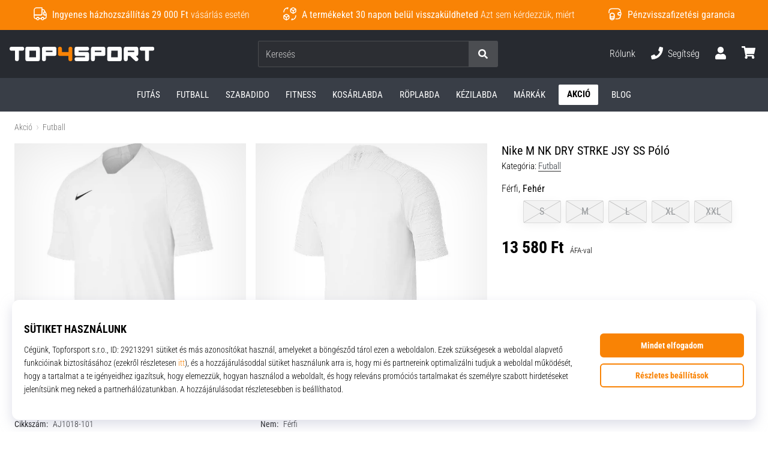

--- FILE ---
content_type: text/html; charset=utf-8
request_url: https://top4sport.hu/p/nike-m-nk-dry-strke-jsy-ss-aj1018-101
body_size: 54982
content:
<!DOCTYPE html> <html class="no-js not-basket" lang="hu"> <head> <script>(function(w,d,s,l,i){ w[l]=w[l]||[];w[l].push({'gtm.start': new Date().getTime(),event:'gtm.js'});var f=d.getElementsByTagName(s)[0], j=d.createElement(s),dl=l!='dataLayer'?'&l='+l:'';j.async=true;j.src= 'https://www.googletagmanager.com/gtm.js?id='+i+dl;f.parentNode.insertBefore(j,f);})(window,document,'script','dataLayer',"GTM-N6ZM5LR");</script> <script>
				</script> <link rel="stylesheet" href="https://i1.t4s.cz/dist/css/bootstrap-t4s.min.css?v=2415e37" media="all"> <link rel="stylesheet" href="https://i1.t4s.cz/fonts/roboto/latin/font.css?v=3eb668c" media="all"> <link id="canonicalLink" rel="canonical" href="https://top4sport.hu/p/nike-m-nk-dry-strke-jsy-ss-aj1018-101"> <meta http-equiv="Content-Type" content="text/html; charset=utf-8"> <meta name="Author" content="Roman Bílek"> <meta id="headMetaDescription" name="Description" content="Nike M NK DRY STRKE JSY SS Póló"> <meta name="HandheldFriendly" content="True"> <meta name="MobileOptimized" content="320"> <meta name="viewport" content="width=device-width, initial-scale=1.0, maximum-scale=5.0"> <meta name="format-detection" content="telephone=no"> <meta name="google-signin-client_id" content="428838006980-41o1viohiho8her2v2i8hppg6tiiek4p.apps.googleusercontent.com"> <meta name="robots" content='all, follow'> <title id="snippet--headTitleArea">Nike M NK DRY STRKE JSY SS Póló - Top4Sport.hu</title> <link rel="icon" type="image/png" href="/favicon-16x16.png" sizes="16x16"> <link rel="icon" type="image/png" href="/favicon-32x32.png" sizes="32x32"> <link rel="apple-touch-icon" sizes="57x57" href="/apple-touch-icon-57x57.png"> <link rel="apple-touch-icon" sizes="72x72" href="/apple-touch-icon-72x72.png"> <link rel="apple-touch-icon" sizes="76x76" href="/apple-touch-icon-76x76.png"> <link rel="icon" type="image/png" href="/favicon-96x96.png" sizes="96x96"> <link rel="apple-touch-icon" sizes="114x114" href="/apple-touch-icon-114x114.png"> <link rel="apple-touch-icon" sizes="144x144" href="/apple-touch-icon-144x144.png"> <link rel="apple-touch-icon" sizes="152x152" href="/apple-touch-icon-152x152.png"> <link rel="shortcut icon" href="/favicon.ico"> <meta name="msapplication-TileColor" content="#ffffff"> <meta name="msapplication-TileImage" content="/apple-touch-icon-144x144.png"> <meta name="theme-color" content="#ffffff"> <link rel="preconnect" href="https://i1.t4s.cz"> <link rel="preconnect" href="https://ajax.googleapis.com"> <link rel="preconnect" href="https://fonts.googleapis.com"> <link rel="preconnect" href="https://apis.google.com" crossorigin> <link rel="image_src" type="image/jpg" href="https://i1.t4s.cz/img/logo-top4sport.png"> <link rel="alternate" href="https://top4sport.cz/p/nike-m-nk-dry-strke-jsy-ss-aj1018-101" hreflang="cs-cz"/> <link rel="alternate" href="https://top4sport.ro/p/nike-m-nk-dry-strke-jsy-ss-aj1018-101" hreflang="ro-ro"/> <link rel="alternate" href="https://top4sport.hu/p/nike-m-nk-dry-strke-jsy-ss-aj1018-101" hreflang="hu-hu"/> <style> svg * { display: none } </style> <meta name="theme-color" content="#272a30"> <link rel="stylesheet" href="https://i1.t4s.cz/dist/css/print.min.css?v=8e07940" media="print"> <link rel="stylesheet" href="https://i1.t4s.cz/dist/css/master-sport.min.css?v=5716658" media="all"> <script src="https://i1.t4s.cz/dist/js/jquery.min.js?v=74c6dce"></script> <script src="https://i1.t4s.cz/dist/js/popper.min.js?v=1a035c3"></script> <script src="https://i1.t4s.cz/dist/js/bootstrap.min.js?v=6abbdaa"></script> <script src="https://i1.t4s.cz/dist/js/nette.min.js?v=a707d78"></script> <script src="https://i1.t4s.cz/dist/js/hp.min.js?v=0a7fc70"></script> <script src="https://i1.t4s.cz/dist/js/nav.min.js?v=ed43ee6"></script> <script src="https://i1.t4s.cz/dist/js/ekko-lightbox.min.js?v=fb6638e"></script> <script src="https://public.wecoma.eu/lite/v1/wecoma-lite.js" async></script> <script>var dataLayer = dataLayer || [];</script> <script>dataLayer.push({"event": "page"});</script> <script>
					dataLayer.push({
						'zboziCategory': "\"Sport  |  Sportovní oděvy, obuv a doplňky  |  Sportovní oblečení  |  Fotbalové oblečení a dresy    \"",
						'ecommerce': {
							'detail': {
								'products': [{
									'name': "\"\"",         // Name or ID is required.
									'id': "aj1018-101", 'price': 5750, 'brand': "\"\"",
									'category': "{}"
								}]
							}
						}
					});
				</script> <script>
					setTimeout(function() {
					}, 0);
				</script> <script src="https://apis.google.com/js/platform.js" async defer></script> <meta property="og:title" content="Nike M NK DRY STRKE JSY SS Póló"/> <meta property="og:type" content="product"/> <meta property="og:url" content="https://top4sport.hu/p/nike-m-nk-dry-strke-jsy-ss-aj1018-101"/> <meta property="og:image" content="https://i1.t4s.cz/products/aj1018-101/nike-m-nk-dry-strke-jsy-ss-233880-aj1018-101.jpg"/> <meta property="og:price:amount" content="13580"> <meta property="og:price:currency" content="HUF"> <meta property="og:brand" content="Nike"> <script async src="https://scripts.luigisbox.tech/LBX-281660.js"></script> </head> <body data-shop_id="43" data-country="HU" data-lang="hu" class="shop-43 color-sport not-basket" data-size="eu" data-shop_hp=" /" data-shop_login="/hu/home/try-login" data-shop_shoetype="EU" > <!-- Google Tag Manager (noscript) --> <noscript><iframe src="https://www.googletagmanager.com/ns.html?id=GTM-N6ZM5LR" height="0" width="0" style="display:none;visibility:hidden" loading="lazy"></iframe></noscript> <!-- End Google Tag Manager (noscript) --> <script id="dw_consent_lbx">
			"{\"dw_consent\":false}"
		</script> <script>
			setLuigisConsent = function (marketingConsent, analyticsConsent) {
				let consent = marketingConsent && analyticsConsent;
				let luigisJson = '{"dw_consent": ' + (consent ? 'true' : 'false') + '}';
				document.getElementById('dw_consent_lbx').textContent = luigisJson;
				if (marketingConsent || analyticsConsent) {
					let gtmconsent = [];
					if (marketingConsent) {
						gtmconsent.push("marketing");
					}
					if (analyticsConsent) {
						gtmconsent.push("statistics");
					}

					document.cookie = "gtm_consent_modes="+JSON.stringify(gtmconsent);
				} else {
					document.cookie = "gtm_consent_modes=false"
				}

			}; var hasConsentMarketing = null; var hasConsentAnalytics = null;


				window.Wecoma = window.Wecoma || {onready : []};
				window.Wecoma.onready.push(async function () {

					if (hasConsentAnalytics === null || hasConsentMarketing === null) {
						await fillWacomaConsents();
					}

					setLuigisConsent(hasConsentMarketing, hasConsentAnalytics);

				});


			window.fillWacomaConsents = async function () {
				let wecomaObject = new Wecoma({
							// key for business unit
					key: "t4s"
				});
				hasConsentMarketing = await wecomaObject.isConsented('marketing'); hasConsentAnalytics = await wecomaObject.isConsented('analytics');
			}
		</script> <div id="outer-wrap"> <div class="info-message info-message--v2 w-100 bg-running-gradient-lighter " > <div class="info-stripe-usp-wrapper"> <div class="info-stripe-usp"> <div class="info-stripe-usp-item info-stripe-usp-item-1 d-none d-lg-block"> <div class="d-flex align-items-center justify-content-center"> <i class="svg-icon-custom"><svg width="24" height="24" viewBox="0 0 24 24" fill="none" xmlns="http://www.w3.org/2000/svg"><path d="M15 2V12C15 13.1 14.1 14 13 14H2V6C2 3.79 3.79 2 6 2H15Z" stroke="currentColor" stroke-width="1.5" stroke-linecap="round" stroke-linejoin="round"/><path d="M22 14V17C22 18.66 20.66 20 19 20H18C18 18.9 17.1 18 16 18C14.9 18 14 18.9 14 20H10C10 18.9 9.1 18 8 18C6.9 18 6 18.9 6 20H5C3.34 20 2 18.66 2 17V14H13C14.1 14 15 13.1 15 12V5H16.84C17.56 5 18.22 5.39001 18.58 6.01001L20.29 9H19C18.45 9 18 9.45 18 10V13C18 13.55 18.45 14 19 14H22Z" stroke="currentColor" stroke-width="1.5" stroke-linecap="round" stroke-linejoin="round"/><path d="M8 22C9.10457 22 10 21.1046 10 20C10 18.8954 9.10457 18 8 18C6.89543 18 6 18.8954 6 20C6 21.1046 6.89543 22 8 22Z" stroke="currentColor" stroke-width="1.5" stroke-linecap="round" stroke-linejoin="round"/><path d="M16 22C17.1046 22 18 21.1046 18 20C18 18.8954 17.1046 18 16 18C14.8954 18 14 18.8954 14 20C14 21.1046 14.8954 22 16 22Z" stroke="currentColor" stroke-width="1.5" stroke-linecap="round" stroke-linejoin="round"/><path d="M22 12V14H19C18.45 14 18 13.55 18 13V10C18 9.45 18.45 9 19 9H20.29L22 12Z" stroke="currentColor" stroke-width="1.5" stroke-linecap="round" stroke-linejoin="round"/></svg></i> <div class="info-stripe-usp-item__content no-scrollbar"> <strong>Ingyenes házhozszállítás 29 000 Ft</strong> vásárlás esetén </div> </div> </div> <div class="info-stripe-usp-item info-stripe-usp-item-2 js-info-stripe-usp-item-0-replacer" > <div class="d-flex align-items-center justify-content-center"> <i class="svg-icon-custom"><svg width="24" height="24" viewBox="0 0 24 24" fill="none" xmlns="http://www.w3.org/2000/svg"><path d="M22.0029 15C22.0029 18.87 18.8729 22 15.0029 22L16.0529 20.25" stroke="currentColor" stroke-width="1.5" stroke-linecap="round" stroke-linejoin="round"/><path d="M2.00293 9C2.00293 5.13 5.13293 2 9.00293 2L7.95293 3.75" stroke="currentColor" stroke-width="1.5" stroke-linecap="round" stroke-linejoin="round"/><path d="M13.7031 4.44995L17.6831 6.74994L21.6231 4.45996" stroke="currentColor" stroke-width="1.5" stroke-linecap="round" stroke-linejoin="round"/><path d="M17.6831 10.82V6.73999" stroke="currentColor" stroke-width="1.5" stroke-linecap="round" stroke-linejoin="round"/><path d="M16.743 2.21L14.343 3.53996C13.803 3.83996 13.353 4.59995 13.353 5.21995V7.75999C13.353 8.37999 13.793 9.13998 14.343 9.43998L16.743 10.77C17.253 11.06 18.093 11.06 18.613 10.77L21.013 9.43998C21.553 9.13998 22.003 8.37999 22.003 7.75999V5.21995C22.003 4.59995 21.563 3.83996 21.013 3.53996L18.613 2.21C18.103 1.93 17.263 1.93 16.743 2.21Z" stroke="currentColor" stroke-width="1.5" stroke-linecap="round" stroke-linejoin="round"/><path d="M2.35303 15.45L6.32303 17.7499L10.273 15.46" stroke="currentColor" stroke-width="1.5" stroke-linecap="round" stroke-linejoin="round"/><path d="M6.32324 21.82V17.74" stroke="currentColor" stroke-width="1.5" stroke-linecap="round" stroke-linejoin="round"/><path d="M5.39293 13.21L2.99294 14.54C2.45294 14.84 2.00293 15.5999 2.00293 16.2199V18.76C2.00293 19.38 2.44294 20.14 2.99294 20.44L5.39293 21.77C5.90293 22.06 6.74292 22.06 7.26292 21.77L9.66293 20.44C10.2029 20.14 10.6529 19.38 10.6529 18.76V16.2199C10.6529 15.5999 10.2129 14.84 9.66293 14.54L7.26292 13.21C6.74292 12.93 5.90293 12.93 5.39293 13.21Z" stroke="currentColor" stroke-width="1.5" stroke-linecap="round" stroke-linejoin="round"/></svg></i> <div class="info-stripe-usp-item__content no-scrollbar"><strong>A termékeket 30 napon belül visszaküldheted</strong> Azt sem kérdezzük, miért</div> </div> </div> <div class="info-stripe-usp-item info-stripe-usp-item-3 d-none d-lg-block"> <div class="d-flex align-items-center justify-content-center"> <i class="svg-icon-custom"><svg width="25" height="24" viewBox="0 0 25 24" fill="none" xmlns="http://www.w3.org/2000/svg"><path d="M10.7968 16.8604V18.8904C10.7968 20.6104 9.19675 22.0004 7.22675 22.0004C5.25675 22.0004 3.64673 20.6104 3.64673 18.8904V16.8604C3.64673 18.5804 5.24675 19.8004 7.22675 19.8004C9.19675 19.8004 10.7968 18.5704 10.7968 16.8604Z" stroke="currentColor" stroke-width="1.5" stroke-linecap="round" stroke-linejoin="round"/><path d="M10.7952 14.11C10.7952 14.61 10.6552 15.07 10.4152 15.47C9.82522 16.44 8.61521 17.05 7.21521 17.05C5.81521 17.05 4.6052 16.43 4.0152 15.47C3.7752 15.07 3.63525 14.61 3.63525 14.11C3.63525 13.25 4.03523 12.48 4.67523 11.92C5.32523 11.35 6.2152 11.01 7.2052 11.01C8.1952 11.01 9.08523 11.36 9.73523 11.92C10.3952 12.47 10.7952 13.25 10.7952 14.11Z" stroke="currentColor" stroke-width="1.5" stroke-linecap="round" stroke-linejoin="round"/><path d="M10.7968 14.11V16.86C10.7968 18.58 9.19675 19.8 7.22675 19.8C5.25675 19.8 3.64673 18.57 3.64673 16.86V14.11C3.64673 12.39 5.24675 11 7.22675 11C8.21675 11 9.10677 11.35 9.75677 11.91C10.3968 12.47 10.7968 13.25 10.7968 14.11Z" stroke="currentColor" stroke-width="1.5" stroke-linecap="round" stroke-linejoin="round"/><path d="M22.0451 10.9699V13.03C22.0451 13.58 21.6051 14.0299 21.0451 14.0499H19.0851C18.0051 14.0499 17.0151 13.2599 16.9251 12.1799C16.8651 11.5499 17.1051 10.9599 17.5251 10.5499C17.8951 10.1699 18.4051 9.94995 18.9651 9.94995H21.0451C21.6051 9.96995 22.0451 10.4199 22.0451 10.9699Z" stroke="currentColor" stroke-width="1.5" stroke-linecap="round" stroke-linejoin="round"/><path d="M2.04517 10.5V8.5C2.04517 5.78 3.68517 3.88 6.23517 3.56C6.49517 3.52 6.76517 3.5 7.04517 3.5H16.0452C16.3052 3.5 16.5552 3.50999 16.7952 3.54999C19.3752 3.84999 21.0452 5.76 21.0452 8.5V9.95001H18.9651C18.4051 9.95001 17.8951 10.17 17.5251 10.55C17.1051 10.96 16.8652 11.55 16.9252 12.18C17.0152 13.26 18.0051 14.05 19.0851 14.05H21.0452V15.5C21.0452 18.5 19.0452 20.5 16.0452 20.5H13.5452" stroke="currentColor" stroke-width="1.5" stroke-linecap="round" stroke-linejoin="round"/></svg></i> <div class="info-stripe-usp-item__content no-scrollbar"><strong>Pénzvisszafizetési garancia</strong></div> </div> </div> </div> </div> </div> <nav id="navigation"> <div class="nav-inner"> <div class="nav-head "> <ul class="nav-head-wrap nav-head-level-1"> <li id="nav-toggle" class="header-level-2-item blmr-menu-mob"> <div class="nav-sandwitch"> <span></span> <span></span> <span></span> <span></span> </div> </li> <li id="nav-toggle-search" class="header-level-2-item blmr-search-mob"> <a href="javascript:" class="nav-head-item nav-head-item__btn"> <span class="sr-only">Keresés</span> <i class="svg-icon"><svg xmlns="http://www.w3.org/2000/svg" fill="currentColor" viewBox="0 0 512 512"><path d="M505 442.7L405.3 343c-4.5-4.5-10.6-7-17-7H372c27.6-35.3 44-79.7 44-128C416 93.1 322.9 0 208 0S0 93.1 0 208s93.1 208 208 208c48.3 0 92.7-16.4 128-44v16.3c0 6.4 2.5 12.5 7 17l99.7 99.7c9.4 9.4 24.6 9.4 33.9 0l28.3-28.3c9.4-9.4 9.4-24.6.1-34zM208 336c-70.7 0-128-57.2-128-128 0-70.7 57.2-128 128-128 70.7 0 128 57.2 128 128 0 70.7-57.2 128-128 128z"></path></svg></i> </a> </li> <li id="nav-logo" class="blmr-logo"> <a href="/" class="nav-head-logo"> <svg xmlns="http://www.w3.org/2000/svg" viewBox="0 0 85.32 8.51" fill="currentColor"><path d="M7.38,0H1.16a1.16,1.16,0,0,0,0,2.32h2v5a1.16,1.16,0,0,0,2.32,0v-5h2A1.16,1.16,0,1,0,7.38,0Z"/><path d="M84.16,0H77.94a1.16,1.16,0,1,0,0,2.32h2v5a1.16,1.16,0,1,0,2.32,0v-5h2a1.16,1.16,0,0,0,0-2.32Z"/><path d="M27.62,1.16A1.15,1.15,0,0,0,26.46,0H20.27a1.16,1.16,0,0,0-1.16,1.16h0V7.35h0a1.16,1.16,0,0,0,2.32,0h0V5.42h5a1.16,1.16,0,0,0,1.17-1.16V1.16ZM21.43,2.32H25.3V3.1H21.43Z"/><path d="M56.5,1.16A1.16,1.16,0,0,0,55.34,0H49.15A1.16,1.16,0,0,0,48,1.16h0V7.35h0a1.16,1.16,0,0,0,2.32,0h0V5.42h5A1.16,1.16,0,0,0,56.5,4.26V1.16ZM50.31,2.32h3.87V3.1H50.31Z"/><path d="M37.08,1.16a1.16,1.16,0,1,0-2.32,0h0V3.1H30.87V1.16h0a1.16,1.16,0,1,0-2.32,0h0v3.1a1.16,1.16,0,0,0,1.16,1.16h5V7.35h0a1.16,1.16,0,1,0,2.32,0h0V1.16Z" fill="#f98305" class="c-1"/><path d="M45.73,3.1H40.67V2.32h5.06a1.16,1.16,0,1,0,0-2.32H39.51a1.16,1.16,0,0,0-1.16,1.16v3.1a1.16,1.16,0,0,0,1.16,1.16h5.05v.77H39.51a1.16,1.16,0,1,0,0,2.32h6.22a1.16,1.16,0,0,0,1.16-1.16V4.26A1.16,1.16,0,0,0,45.73,3.1Z"/><path d="M16.68,0H10.47A1.16,1.16,0,0,0,9.31,1.16V7.35a1.16,1.16,0,0,0,1.16,1.16h6.21a1.15,1.15,0,0,0,1.16-1.16V1.16A1.15,1.15,0,0,0,16.68,0Zm-5,2.32h3.89V6.19H11.63Z"/><path d="M65,0H58.75a1.16,1.16,0,0,0-1.17,1.16V7.35a1.16,1.16,0,0,0,1.17,1.16H65a1.16,1.16,0,0,0,1.16-1.16V1.16A1.16,1.16,0,0,0,65,0Zm-5,2.32H63.8V6.19H59.91Z"/><path d="M74.45,5.42h.29A1.16,1.16,0,0,0,75.9,4.26V1.16A1.16,1.16,0,0,0,74.74,0H68.55a1.16,1.16,0,0,0-1.16,1.16V7.35a1.16,1.16,0,0,0,2.32,0V5.42h1.45l2.76,2.75a1.16,1.16,0,1,0,1.64-1.64Zm-4.74-3.1h3.87V3.1H69.71Z"/></svg> <span class="sr-only">Top4Sport.hu</span> </a> </li> <li id="snippet--kos_pocet_user" class="header-level-2-item blmr-user-admin-icon-mob " data-toggle="modal" data-target="#modal-login" data-backdrop="static"> <a href="javascript:" class="nav-head-item nav-head-item__btn header-level-2--no-cart"> <span class="sr-only">kosár</span> <i class="svg-icon"><svg xmlns="http://www.w3.org/2000/svg" fill="currentColor" viewBox="0 0 448 512"><path d="M224 256c70.7 0 128-57.3 128-128S294.7 0 224 0 96 57.3 96 128s57.3 128 128 128zm89.6 32h-16.7c-22.2 10.2-46.9 16-72.9 16s-50.6-5.8-72.9-16h-16.7C60.2 288 0 348.2 0 422.4V464c0 26.5 21.5 48 48 48h352c26.5 0 48-21.5 48-48v-41.6c0-74.2-60.2-134.4-134.4-134.4z"></path></svg></i> </a> </li> <li id="snippet--kos_pocet" class="header-level-2-item blmr-cart-icon-mob"> <a href="/basket/show" class="nav-head-item nav-head-item__btn" aria-label="kosár"> <i class="svg-icon"><svg xmlns="http://www.w3.org/2000/svg" fill="currentColor" viewBox="0 0 576 512"><path d="M528.12 301.319l47.273-208C578.806 78.301 567.391 64 551.99 64H159.208l-9.166-44.81C147.758 8.021 137.93 0 126.529 0H24C10.745 0 0 10.745 0 24v16c0 13.255 10.745 24 24 24h69.883l70.248 343.435C147.325 417.1 136 435.222 136 456c0 30.928 25.072 56 56 56s56-25.072 56-56c0-15.674-6.447-29.835-16.824-40h209.647C430.447 426.165 424 440.326 424 456c0 30.928 25.072 56 56 56s56-25.072 56-56c0-22.172-12.888-41.332-31.579-50.405l5.517-24.276c3.413-15.018-8.002-29.319-23.403-29.319H218.117l-6.545-32h293.145c11.206 0 20.92-7.754 23.403-18.681z"></path></svg></i> </a> </li> </ul> <ul class="nav-head-wrap nav-head-level-2"> <li id="nav-search" class="header-level-2-item header-level-2__search"> <form action="/p/nike-m-nk-dry-strke-jsy-ss-aj1018-101" method="post" id="snippet--hledat" class="header-search w-100 order-lg-2 disabled"> <div class="header-search-group input-group" id="q0"> <input type="text" name="search" placeholder="Keresés" id="q" required disabled="" data-nette-rules='[{"op":":filled","msg":"This field is required."},{"op":":minLength","msg":"Keresett kifejezés","arg":2}]' class="header-search__input blmr-search form-control search-inp" autocomplete="off" autocorrect="off" data-autocomplete-url="/p/nike-m-nk-dry-strke-jsy-ss-aj1018-101?do=autocomplete"> <div class="header-search__append input-group-append"> <label for="q" class="header-search__clear" id="search-clear"> <span class="sr-only">Keresés</span> <i class="svg-icon"><svg role="img" xmlns="http://www.w3.org/2000/svg" fill="currentColor" viewBox="0 0 512 512"><path fill="currentColor" d="M256 8C119 8 8 119 8 256s111 248 248 248 248-111 248-248S393 8 256 8zm121.6 313.1c4.7 4.7 4.7 12.3 0 17L338 377.6c-4.7 4.7-12.3 4.7-17 0L256 312l-65.1 65.6c-4.7 4.7-12.3 4.7-17 0L134.4 338c-4.7-4.7-4.7-12.3 0-17l65.6-65-65.6-65.1c-4.7-4.7-4.7-12.3 0-17l39.6-39.6c4.7-4.7 12.3-4.7 17 0l65 65.7 65.1-65.6c4.7-4.7 12.3-4.7 17 0l39.6 39.6c4.7 4.7 4.7 12.3 0 17L312 256l65.6 65.1z"></path></svg></i> </label> <button class="btn header-search__btn" type="submit" title="Keresés" id="search-btn"> <i class="header-search__svg-icon svg-icon search mt-1"><svg xmlns="http://www.w3.org/2000/svg" fill="currentColor" viewBox="0 0 512 512"><path d="M505 442.7L405.3 343c-4.5-4.5-10.6-7-17-7H372c27.6-35.3 44-79.7 44-128C416 93.1 322.9 0 208 0S0 93.1 0 208s93.1 208 208 208c48.3 0 92.7-16.4 128-44v16.3c0 6.4 2.5 12.5 7 17l99.7 99.7c9.4 9.4 24.6 9.4 33.9 0l28.3-28.3c9.4-9.4 9.4-24.6.1-34zM208 336c-70.7 0-128-57.2-128-128 0-70.7 57.2-128 128-128 70.7 0 128 57.2 128 128 0 70.7-57.2 128-128 128z"></path></svg></i> <i class="header-search__svg-icon svg-icon loader mt-1"><svg class="svg-icon svg-loader" version="1.1" xmlns="http://www.w3.org/2000/svg" fill="currentColor" x="0px" y="0px" width="40px" height="40px" viewBox="0 0 50 50" style="enable-background:new 0 0 50 50;" xml:space="preserve"><path d="M43.935,25.145c0-10.318-8.364-18.683-18.683-18.683c-10.318,0-18.683,8.365-18.683,18.683h4.068c0-8.071,6.543-14.615,14.615-14.615c8.072,0,14.615,6.543,14.615,14.615H43.935z"><animatetransform attributeType="xml" attributeName="transform" type="rotate" from="0 25 25" to="360 25 25" dur="0.6s" repeatCount="indefinite"/></path></svg></i> </button> </div> </div> <script>
		var myenter = false;
		$(document).ready(function () {
			if ($(".error-page").length < 1) {
				let search = "q"
				let form_search = "#snippet--hledat"
				let typingTimer //timer identifier
				let myInput = document.getElementById(search)

				//on keyup, start the countdown
				myInput.addEventListener('keyup', () => {

					clearTimeout(typingTimer);

							$("#snippet--hledat .input-group").addClass("loading");
							typingTimer = setTimeout(function (e) {
								$(form_search).submit();
							}, 500);
				});
				$(search).keypress(function (e) {
					if (e.which == 13) {
						myenter = true
					}
				});


				$(form_search).on('submit', function (e) {

					// if submitted by "enter" key and input not empty
					if (myenter && myval.length > 0) {
						window.location.href = "/s?search=" + encodeURIComponent(myval)
						e.preventDefault()
						return true
					} else {
						$(this).netteAjax(e).done(function (data) {
							$("#snippet--hledat .input-group").removeClass("loading");


								setTimeout(function() {
									dataLayer.push({
										'event': 'GAevent',
										'eventCategory': 'Search',
										'eventAction': 'Search',
										'eventValue': myval
									});
									dataLayer.push({
										'event': 'VirtualPageview', 'virtualPageURL': '/s/?q=' + myval
									});
								}, 0);
						});
					}
					myenter = false
				});
			}
		});
	</script> <input type="hidden" name="_do" value="searchBox-searchProductForm-submit"></form> <div id="snippet--search"> </div> </li> <li id="nav-search-close" class="header-level-2-item header-level-2__search-close disabled"> <a href="javascript:" class="nav-head-item">Bezárás</a> </li> </ul> <ul class="nav-head-wrap nav-head-level-3 pl-3"> <li class="nav-head-drop nav-head-nodelay blmr-help-center-pc"> <a href="/pg/kapcsolat" class="nav-head-item"> Rólunk </a> <div class="header-dropdown header-phone"> <ul class="nav-dropdown-list header-userlist "> <li class="nav-item"> <a href="/pg/rolunk" class="nav-link text-ellipsis "> Rólunk </a> </li> <li class="nav-item"> <a href="/page/careers" class="nav-link text-ellipsis "> Állás és karrier </a> </li> <li class="nav-item"> <a href="#" onclick="window.wlc.openPrecen()" class="nav-link text-ellipsis "> Süti beállítások </a> </li> <li class="nav-item"> <a href="/pg/altalanos-szerzodesi-feltetelek-hu" class="nav-link text-ellipsis "> Általános Szerződési Feltételek </a> </li> </ul> </div> </li> <li class="nav-head-drop nav-head-nodelay blmr-help-center-pc"> <a href="tel:+3619991660" class="nav-head-item"> <i class="svg-icon header-icon mr-2"><svg xmlns="http://www.w3.org/2000/svg" fill="currentColor" viewBox="0 0 512 512"><path d="M493.4 24.6l-104-24c-11.3-2.6-22.9 3.3-27.5 13.9l-48 112c-4.2 9.8-1.4 21.3 6.9 28l60.6 49.6c-36 76.7-98.9 140.5-177.2 177.2l-49.6-60.6c-6.8-8.3-18.2-11.1-28-6.9l-112 48C3.9 366.5-2 378.1.6 389.4l24 104C27.1 504.2 36.7 512 48 512c256.1 0 464-207.5 464-464 0-11.2-7.7-20.9-18.6-23.4z"></path></svg></i> <span class="d-none d-xl-inline"> Segítség </span> </a> <div class="header-dropdown header-contact"> <ul class="nav-dropdown-list header-userlist "> <li class="nav-item "> <a href="tel:+3619991660" class="nav-link "> <i class="svg-icon nav-dropdown-svg-icon svg-help"><svg xmlns="http://www.w3.org/2000/svg" viewBox="0 0 512 512"><path fill="currentColor" d="M487.8 24.1L387 .8c-14.7-3.4-29.8 4.2-35.8 18.1l-46.5 108.5c-5.5 12.7-1.8 27.7 8.9 36.5l53.9 44.1c-34 69.2-90.3 125.6-159.6 159.6l-44.1-53.9c-8.8-10.7-23.8-14.4-36.5-8.9L18.9 351.3C5 357.3-2.6 372.3.8 387L24 487.7C27.3 502 39.9 512 54.5 512 306.7 512 512 307.8 512 54.5c0-14.6-10-27.2-24.2-30.4zM55.1 480l-23-99.6 107.4-46 59.5 72.8c103.6-48.6 159.7-104.9 208.1-208.1l-72.8-59.5 46-107.4 99.6 23C479.7 289.7 289.6 479.7 55.1 480z"></path></svg></i> <strong class="ml-4">+36-1-999-1660</strong> </a> </li> <li class="nav-item "> <small class="d-block ml-4">Hé–Pé: 09:00 – 17:00<br></small> </li> <li class="nav-item "> <a href="mailto:info@top4sport.hu" class="nav-link "> <i class="svg-icon nav-dropdown-svg-icon svg-help"><svg xmlns="http://www.w3.org/2000/svg" viewBox="0 0 512 512"><path fill="currentColor" d="M352 248v-16c0-4.42-3.58-8-8-8H168c-4.42 0-8 3.58-8 8v16c0 4.42 3.58 8 8 8h176c4.42 0 8-3.58 8-8zm-184-56h176c4.42 0 8-3.58 8-8v-16c0-4.42-3.58-8-8-8H168c-4.42 0-8 3.58-8 8v16c0 4.42 3.58 8 8 8zm326.59-27.48c-1.98-1.63-22.19-17.91-46.59-37.53V96c0-17.67-14.33-32-32-32h-46.47c-4.13-3.31-7.71-6.16-10.2-8.14C337.23 38.19 299.44 0 256 0c-43.21 0-80.64 37.72-103.34 55.86-2.53 2.01-6.1 4.87-10.2 8.14H96c-17.67 0-32 14.33-32 32v30.98c-24.52 19.71-44.75 36.01-46.48 37.43A48.002 48.002 0 0 0 0 201.48V464c0 26.51 21.49 48 48 48h416c26.51 0 48-21.49 48-48V201.51c0-14.31-6.38-27.88-17.41-36.99zM256 32c21.77 0 44.64 16.72 63.14 32H192.9c18.53-15.27 41.42-32 63.1-32zM96 96h320v173.35c-32.33 26-65.3 52.44-86.59 69.34-16.85 13.43-50.19 45.68-73.41 45.31-23.21.38-56.56-31.88-73.41-45.32-21.29-16.9-54.24-43.33-86.59-69.34V96zM32 201.48c0-4.8 2.13-9.31 5.84-12.36 1.24-1.02 11.62-9.38 26.16-21.08v75.55c-11.53-9.28-22.51-18.13-32-25.78v-16.33zM480 464c0 8.82-7.18 16-16 16H48c-8.82 0-16-7.18-16-16V258.91c42.75 34.44 99.31 79.92 130.68 104.82 20.49 16.36 56.74 52.53 93.32 52.26 36.45.26 72.27-35.46 93.31-52.26C380.72 338.8 437.24 293.34 480 258.9V464zm0-246.19c-9.62 7.75-20.27 16.34-32 25.79v-75.54c14.44 11.62 24.8 19.97 26.2 21.12 3.69 3.05 5.8 7.54 5.8 12.33v16.3z"></path></svg></i> <strong class="ml-4">info@top4sport.hu</strong> </a> </li> <li class="nav-item nav-rule"></li> <li class=""> <a href="/hu/order/cancelation" class="nav-link text-ellipsis " rel="nofollow" > Megrendelés törlése </a> </li> <li class=""> <a href="/pg/visszakuldes-menete" class="nav-link text-ellipsis " rel="nofollow" > Rendelés visszaküldése </a> </li> <li class=""> <a href="/pg/panasz-bejelentese" class="nav-link text-ellipsis " rel="nofollow" > Reklamáció hibás termék esetén </a> </li> <li class=""> <a href="/pg/sz%C3%A1ll%C3%ADt%C3%A1s" class="nav-link text-ellipsis " rel="nofollow" > Szállítás és fizetés </a> </li> <li class=""> <a href="/pg/merettablazatok" class="nav-link text-ellipsis " rel="nofollow" > Találd meg a megfelelő méretet </a> </li> <li class=""> <a href="/pg/kapcsolat" class="nav-link text-ellipsis " rel="nofollow" > Kapcsolat </a> </li> <li class=""> <a href="/hu/faq" class="nav-link text-ellipsis " rel="nofollow" > GyIK </a> </li> <li class=""> <a href="/pg/adatvedelmi-nyilatkozat" class="nav-link text-ellipsis " rel="nofollow" > Adatvédelmi nyilatkozat </a> </li> </ul> </div> </li> <li class="nav-head-drop nav-head-delay blmr-user-admin-icon-pc"> <a href="/user" class="nav-head-item open-modal-login-in" data-toggle="modal" data-target="#modal-login"> <span class="sr-only">Felhasználó</span> <i class="nav-head-icon svg-icon"><svg xmlns="http://www.w3.org/2000/svg" fill="currentColor" viewBox="0 0 448 512"><path d="M224 256c70.7 0 128-57.3 128-128S294.7 0 224 0 96 57.3 96 128s57.3 128 128 128zm89.6 32h-16.7c-22.2 10.2-46.9 16-72.9 16s-50.6-5.8-72.9-16h-16.7C60.2 288 0 348.2 0 422.4V464c0 26.5 21.5 48 48 48h352c26.5 0 48-21.5 48-48v-41.6c0-74.2-60.2-134.4-134.4-134.4z"></path></svg></i> </a> <div class="header-dropdown header-login"> <ul class="nav-dropdown-list header-userlist"> <li class="nav-item"> <a class="nav-link text-ellipsis open-modal-login-in" href="/user/login" data-toggle="modal" data-target="#modal-login" data-backdrop="static" > <i class="svg-icon nav-dropdown-svg-icon svg-help"><svg xmlns="http://www.w3.org/2000/svg" fill="currentColor" viewBox="0 0 512 512"><path fill="currentColor" d="M144 112v51.6H48c-26.5 0-48 21.5-48 48v88.6c0 26.5 21.5 48 48 48h96v51.6c0 42.6 51.7 64.2 81.9 33.9l144-143.9c18.7-18.7 18.7-49.1 0-67.9l-144-144C195.8 48 144 69.3 144 112zm192 144L192 400v-99.7H48v-88.6h144V112l144 144zm80 192h-84c-6.6 0-12-5.4-12-12v-24c0-6.6 5.4-12 12-12h84c26.5 0 48-21.5 48-48V160c0-26.5-21.5-48-48-48h-84c-6.6 0-12-5.4-12-12V76c0-6.6 5.4-12 12-12h84c53 0 96 43 96 96v192c0 53-43 96-96 96z"></path></svg></i> <strong class="ml-4">Bejelentkezés</strong> </a> </li> <li class="nav-item"> <a class="nav-link text-ellipsis open-modal-login-up" href="/user/register" data-toggle="modal" data-target="#modal-login" data-backdrop="static" > <i class="svg-icon nav-dropdown-svg-icon svg-help"><svg xmlns="http://www.w3.org/2000/svg" fill="currentColor" viewBox="0 0 512 512"><path fill="currentColor" d="M416 448h-84c-6.6 0-12-5.4-12-12v-40c0-6.6 5.4-12 12-12h84c17.7 0 32-14.3 32-32V160c0-17.7-14.3-32-32-32h-84c-6.6 0-12-5.4-12-12V76c0-6.6 5.4-12 12-12h84c53 0 96 43 96 96v192c0 53-43 96-96 96zm-47-201L201 79c-15-15-41-4.5-41 17v96H24c-13.3 0-24 10.7-24 24v96c0 13.3 10.7 24 24 24h136v96c0 21.5 26 32 41 17l168-168c9.3-9.4 9.3-24.6 0-34z"></path></svg></i> <strong class="ml-4">Regisztráció</strong> <small class="d-block ml-4">Csak pár percet vesz igénybe</small> </a> </li> <li class="nav-item nav-rule"></li> <li class="nav-item"> <a class="nav-link text-ellipsis" href="/user/lost-password"> <i class="svg-icon nav-dropdown-svg-icon svg-help"><svg xmlns="http://www.w3.org/2000/svg" viewBox="0 0 512 512" fill="currentColor"><path fill="currentColor" d="M512 176.001C512 273.203 433.202 352 336 352c-11.22 0-22.19-1.062-32.827-3.069l-24.012 27.014A23.999 23.999 0 0 1 261.223 384H224v40c0 13.255-10.745 24-24 24h-40v40c0 13.255-10.745 24-24 24H24c-13.255 0-24-10.745-24-24v-78.059c0-6.365 2.529-12.47 7.029-16.971l161.802-161.802C163.108 213.814 160 195.271 160 176 160 78.798 238.797.001 335.999 0 433.488-.001 512 78.511 512 176.001zM336 128c0 26.51 21.49 48 48 48s48-21.49 48-48-21.49-48-48-48-48 21.49-48 48z"></path></svg></i> <span class="ml-4">Elfelejtett jelszó?</span> </a> </li> </ul> </div> </li> <li id="nav-basket" class="nav-head-drop nav-head-delay blmr-cart-icon-pc"> <div id="snippet--kos"> <a href="/basket/show" class="nav-head-item"> <span class="sr-only">kosár</span> <span class="position-relative"> <i class="svg-icon"> <svg xmlns="http://www.w3.org/2000/svg" fill="currentColor" viewBox="0 0 576 512"><path d="M528.12 301.319l47.273-208C578.806 78.301 567.391 64 551.99 64H159.208l-9.166-44.81C147.758 8.021 137.93 0 126.529 0H24C10.745 0 0 10.745 0 24v16c0 13.255 10.745 24 24 24h69.883l70.248 343.435C147.325 417.1 136 435.222 136 456c0 30.928 25.072 56 56 56s56-25.072 56-56c0-15.674-6.447-29.835-16.824-40h209.647C430.447 426.165 424 440.326 424 456c0 30.928 25.072 56 56 56s56-25.072 56-56c0-22.172-12.888-41.332-31.579-50.405l5.517-24.276c3.413-15.018-8.002-29.319-23.403-29.319H218.117l-6.545-32h293.145c11.206 0 20.92-7.754 23.403-18.681z"></path></svg> </i> </span> </a> <div class="header-dropdown"> <ul class="nav-dropdown-list"> <li class="nav-item"> <div class="nav-link font-em-125 font-weight-normal"> A kosár üres. </div> </li> </ul> </div> </div> </li> </ul> </div> <div class="nav-line nav-line-no-gender" id="snippet--headerMenuArea"> <div class="nav-line-loading"></div> <div class="nav-loading"> <svg class="svg-icon svg-loader" version="1.1" xmlns="http://www.w3.org/2000/svg" fill="currentColor" x="0px" y="0px" width="40px" height="40px" viewBox="0 0 50 50" style="enable-background:new 0 0 50 50;" xml:space="preserve"><path d="M43.935,25.145c0-10.318-8.364-18.683-18.683-18.683c-10.318,0-18.683,8.365-18.683,18.683h4.068c0-8.071,6.543-14.615,14.615-14.615c8.072,0,14.615,6.543,14.615,14.615H43.935z"><animateTransform attributeType="xml" attributeName="transform" type="rotate" from="0 25 25" to="360 25 25" dur="0.6s" repeatCount="indefinite"></animateTransform></path></svg> </div> <div class="nav-level nav-level-1 justify-content-lg-center"> <div class="nav-level nav-level-1"> <ul class="nav-level-col nav-level-1__col nav-level-1-nav blmr-menu-categories-pc"> <li class="nav-level-item nav-level-1__item" data-name="117330"> <a class="nav-level-link nav-level-1__link nav-level-sub" href="/c/sport-futas/sport-futas?sort=favorite"> Futás </a> </li> <li class="nav-level-item nav-level-1__item" data-name="117356"> <a class="nav-level-link nav-level-1__link nav-level-sub" href="/c/sport-futball/sport-futball?sort=favorite"> Futball </a> </li> <li class="nav-level-item nav-level-1__item" data-name="117382"> <a class="nav-level-link nav-level-1__link nav-level-sub" href="/c/sport-lifestyle/sport-szabadido?sort=favorite"> szabadido </a> </li> <li class="nav-level-item nav-level-1__item" data-name="117408"> <a class="nav-level-link nav-level-1__link nav-level-sub" href="/c/sport-fitness/sport-fitness?sort=favorite"> Fitness </a> </li> <li class="nav-level-item nav-level-1__item" data-name="117434"> <a class="nav-level-link nav-level-1__link nav-level-sub" href="/c/sport-kosarlabda/sport-kosarlabda?sort=favorite"> Kosárlabda </a> </li> <li class="nav-level-item nav-level-1__item" data-name="117438"> <a class="nav-level-link nav-level-1__link nav-level-sub" href="/c/sport-roplabda/sport-roplabda?sort=favorite"> Röplabda </a> </li> <li class="nav-level-item nav-level-1__item" data-name="117442"> <a class="nav-level-link nav-level-1__link nav-level-sub" href="/c/sport-kezilabda/sport-kezilabda?sort=favorite"> Kézilabda </a> </li> <li class="nav-level-item nav-level-1__item" data-name="117446"> <a class="nav-level-link nav-level-1__link nav-level-sub" href="/brand"> Márkák </a> </li> <li class="nav-level-item nav-level-1__item nav-level-1__item--highlight" data-name="117448"> <a class="nav-level-link nav-level-1__link nav-level-sub" href="/c/sport-eladas?sort=favorite"> Akció </a> </li> </ul> <script>
		let initialLoad = true;
		$(function () {
			initialLoad = false;
			$.getJSON("/?do=headerMenu-ajaxLoadSubmenu", function (response) {
				if ($('.nav-loading').css('display') == 'block') {
					$('.nav-loading').css('display', 'none');
				} else {
					$('.nav-loading').css('display', 'none');
				}
				$.each(response, function (item, html) {
					$('li[data-name="' + item + '"]').append(html);
				})
			});
		})
	</script> <script>
		initNav();
	</script> <ul class="nav-level-col nav-level-1__col nav-level-1-other"> <li class="nav-level-item nav-level-1__item"> <a href="/pg/blog" class="nav-level-link nav-level-1__link nav-level-link-active"> <span>Blog</span> </a> <div class="nav-level nav-level-2 nav-level-only-desktop"> <div class="h-limit nav-posts-limit mx-auto"> <div class="cards"> <div class="row"> <div class="col cards-wrap"> <div class="cards-item"> <a href="/pg/a-legjobb-gyakorlatok-lapos-hashoz" class="cards-image"> <div class="cards-image-cover" title="A legjobb gyakorlatok lapos hashoz" > <img src="https://i1.t4s.cz//page/762/perex.jpg?ver=2019-09-13-13-46-53" alt="A legjobb gyakorlatok lapos hashoz" loading="lazy"> </div> </a> <div class="cards-desc p-0 pt-4"> <a href="/pg/a-legjobb-gyakorlatok-lapos-hashoz" class="cards-nav cards-flex"> <div class="mb-2 cards-nav-color-secondary"> <span class="text-nowrap">2021.07.13.</span> <span class="mx-1 text-nowrap">&bull;</span> <span class="text-nowrap">7 perces olvasási idő</span> </div> <div class="h5 cards-h-title font-em-sm-15">A legjobb gyakorlatok lapos hashoz</div> <p class="cards-flex cards-nav-color-secondary">Te is álmodozol a lapos és izmos kockahasról? Nem lehetetlen, de nem is egyszerű. Hogyan csináld?</p> </a> </div> </div> </div> <div class="col cards-wrap"> <div class="cards-item"> <a href="/pg/hogyan-csomagoljunk-a-futball-taskaba" class="cards-image"> <div class="cards-image-cover" title="Hogyan csomagoljunk a futball táskába" > <img src="https://i1.t4s.cz//page/696/perex.jpg?ver=2021-03-29-20-28-42" alt="Hogyan csomagoljunk a futball táskába" loading="lazy"> </div> </a> <div class="cards-desc p-0 pt-4"> <a href="/pg/hogyan-csomagoljunk-a-futball-taskaba" class="cards-nav cards-flex"> <div class="mb-2 cards-nav-color-secondary"> <span class="text-nowrap">2021.03.29.</span> <span class="mx-1 text-nowrap">&bull;</span> <span class="text-nowrap">4 perces olvasási idő</span> </div> <div class="h5 cards-h-title font-em-sm-15">Hogyan csomagoljunk a futball táskába</div> <p class="cards-flex cards-nav-color-secondary">Hogyan csomagoljunk a futball táskánkba? A következő dolgok nem hiányozhatnak a táskádból!​​​​​​​</p> </a> </div> </div> </div> <div class="col cards-wrap"> <div class="cards-item"> <a href="/pg/crossfit-hogyan-kezdj-neki-es-keszits-edzestervet" class="cards-image"> <div class="cards-image-cover" title="Cross Training – hogyan kezdj neki és készíts edzéstervet" > <img src="https://i1.t4s.cz//page/625/perex.jpg?ver=2021-01-11-16-48-18" alt="Cross Training – hogyan kezdj neki és készíts edzéstervet" loading="lazy"> </div> </a> <div class="cards-desc p-0 pt-4"> <a href="/pg/crossfit-hogyan-kezdj-neki-es-keszits-edzestervet" class="cards-nav cards-flex"> <div class="mb-2 cards-nav-color-secondary"> <span class="text-nowrap">2021.03.22.</span> <span class="mx-1 text-nowrap">&bull;</span> <span class="text-nowrap">10 perces olvasási idő</span> </div> <div class="h5 cards-h-title font-em-sm-15">Cross Training – hogyan kezdj neki és készíts edzéstervet</div> <p class="cards-flex cards-nav-color-secondary">Torna, atlétika, súlyemelés. Téged is vonz a változatos edzés, ami egy kicsit mindig más? Csatlakozz a Cross Training…</p> </a> </div> </div> </div> </div> </div> </div> <div class="h-limit mx-auto"> <div class="text-center"> <a href="/pg/blog" class="btn btn-outline-light"> Minden cikk megjelenítése </a> </div> </div> </div> </li> <li class="nav-level-item nav-level-1__item d-lg-none"> <a href="/pg/kapcsolat" class="nav-level-link nav-level-1__link nav-level-sub"> <span> Rólunk </span> </a> <div class="nav-level nav-level-2"> <div class="nav-level-title nav-back nav-level-2__link">Kapcsolat</div> <div class="nav-level-row nav-level-2__row"> <ul class="nav-level-col nav-level-2__col"> <li class="nav-item nav-level-item nav-level-2__item"> <a href="/pg/rolunk" class="nav-link text-ellipsis nav-level-link nav-level-2__link"> Rólunk </a> </li> <li class="nav-item nav-level-item nav-level-2__item"> <a href="/page/careers" class="nav-link text-ellipsis nav-level-link nav-level-2__link"> Állás és karrier </a> </li> <li class="nav-item nav-level-item nav-level-2__item"> <a href="#" onclick="window.wlc.openPrecen()" class="nav-link text-ellipsis nav-level-link nav-level-2__link"> Süti beállítások </a> </li> <li class="nav-item nav-level-item nav-level-2__item"> <a href="/pg/altalanos-szerzodesi-feltetelek-hu" class="nav-link text-ellipsis nav-level-link nav-level-2__link"> Általános Szerződési Feltételek </a> </li> </ul> </div> </div> </li> <li class="nav-level-item nav-level-1__item d-lg-none"> <a href="/pg/kapcsolat" class="nav-level-link nav-level-1__link nav-level-sub"> <span> <i class="svg-icon nav-level-svg-icon d-lg-none"> <svg xmlns="http://www.w3.org/2000/svg" fill="currentColor" viewBox="0 0 512 512"><path d="M493.4 24.6l-104-24c-11.3-2.6-22.9 3.3-27.5 13.9l-48 112c-4.2 9.8-1.4 21.3 6.9 28l60.6 49.6c-36 76.7-98.9 140.5-177.2 177.2l-49.6-60.6c-6.8-8.3-18.2-11.1-28-6.9l-112 48C3.9 366.5-2 378.1.6 389.4l24 104C27.1 504.2 36.7 512 48 512c256.1 0 464-207.5 464-464 0-11.2-7.7-20.9-18.6-23.4z"></path></svg> </i> Segítség </span> </a> <div class="nav-level nav-level-2"> <div class="nav-level-title nav-back">Segítség</div> <div class="nav-level-row nav-level-2__row"> <ul class="nav-level-col nav-level-2__col"> <li class="nav-item nav-level-item nav-level-2__item"> <a href="tel:+3619991660" class="nav-link nav-level-link nav-level-2__link"> <i class="svg-icon nav-dropdown-svg-icon svg-help"><svg xmlns="http://www.w3.org/2000/svg" viewBox="0 0 512 512"><path fill="currentColor" d="M487.8 24.1L387 .8c-14.7-3.4-29.8 4.2-35.8 18.1l-46.5 108.5c-5.5 12.7-1.8 27.7 8.9 36.5l53.9 44.1c-34 69.2-90.3 125.6-159.6 159.6l-44.1-53.9c-8.8-10.7-23.8-14.4-36.5-8.9L18.9 351.3C5 357.3-2.6 372.3.8 387L24 487.7C27.3 502 39.9 512 54.5 512 306.7 512 512 307.8 512 54.5c0-14.6-10-27.2-24.2-30.4zM55.1 480l-23-99.6 107.4-46 59.5 72.8c103.6-48.6 159.7-104.9 208.1-208.1l-72.8-59.5 46-107.4 99.6 23C479.7 289.7 289.6 479.7 55.1 480z"></path></svg></i> <strong class="ml-4">+36-1-999-1660</strong> </a> </li> <li class="nav-item nav-level-item nav-level-2__item"> <a href="mailto:info@top4sport.hu" class="nav-link nav-level-link nav-level-2__link"> <i class="svg-icon nav-dropdown-svg-icon svg-help"><svg xmlns="http://www.w3.org/2000/svg" viewBox="0 0 512 512"><path fill="currentColor" d="M352 248v-16c0-4.42-3.58-8-8-8H168c-4.42 0-8 3.58-8 8v16c0 4.42 3.58 8 8 8h176c4.42 0 8-3.58 8-8zm-184-56h176c4.42 0 8-3.58 8-8v-16c0-4.42-3.58-8-8-8H168c-4.42 0-8 3.58-8 8v16c0 4.42 3.58 8 8 8zm326.59-27.48c-1.98-1.63-22.19-17.91-46.59-37.53V96c0-17.67-14.33-32-32-32h-46.47c-4.13-3.31-7.71-6.16-10.2-8.14C337.23 38.19 299.44 0 256 0c-43.21 0-80.64 37.72-103.34 55.86-2.53 2.01-6.1 4.87-10.2 8.14H96c-17.67 0-32 14.33-32 32v30.98c-24.52 19.71-44.75 36.01-46.48 37.43A48.002 48.002 0 0 0 0 201.48V464c0 26.51 21.49 48 48 48h416c26.51 0 48-21.49 48-48V201.51c0-14.31-6.38-27.88-17.41-36.99zM256 32c21.77 0 44.64 16.72 63.14 32H192.9c18.53-15.27 41.42-32 63.1-32zM96 96h320v173.35c-32.33 26-65.3 52.44-86.59 69.34-16.85 13.43-50.19 45.68-73.41 45.31-23.21.38-56.56-31.88-73.41-45.32-21.29-16.9-54.24-43.33-86.59-69.34V96zM32 201.48c0-4.8 2.13-9.31 5.84-12.36 1.24-1.02 11.62-9.38 26.16-21.08v75.55c-11.53-9.28-22.51-18.13-32-25.78v-16.33zM480 464c0 8.82-7.18 16-16 16H48c-8.82 0-16-7.18-16-16V258.91c42.75 34.44 99.31 79.92 130.68 104.82 20.49 16.36 56.74 52.53 93.32 52.26 36.45.26 72.27-35.46 93.31-52.26C380.72 338.8 437.24 293.34 480 258.9V464zm0-246.19c-9.62 7.75-20.27 16.34-32 25.79v-75.54c14.44 11.62 24.8 19.97 26.2 21.12 3.69 3.05 5.8 7.54 5.8 12.33v16.3z"></path></svg></i> <strong class="ml-4">info@top4sport.hu</strong> </a> </li> <li class="nav-item nav-rule"></li> <li class="nav-level-item nav-level-2__item"> <a href="/hu/order/cancelation" class="nav-link text-ellipsis nav-level-link nav-level-2__link" rel="nofollow" > Megrendelés törlése </a> </li> <li class="nav-level-item nav-level-2__item"> <a href="/pg/visszakuldes-menete" class="nav-link text-ellipsis nav-level-link nav-level-2__link" rel="nofollow" > Rendelés visszaküldése </a> </li> <li class="nav-level-item nav-level-2__item"> <a href="/pg/panasz-bejelentese" class="nav-link text-ellipsis nav-level-link nav-level-2__link" rel="nofollow" > Reklamáció hibás termék esetén </a> </li> <li class="nav-level-item nav-level-2__item"> <a href="/pg/sz%C3%A1ll%C3%ADt%C3%A1s" class="nav-link text-ellipsis nav-level-link nav-level-2__link" rel="nofollow" > Szállítás és fizetés </a> </li> <li class="nav-level-item nav-level-2__item"> <a href="/pg/merettablazatok" class="nav-link text-ellipsis nav-level-link nav-level-2__link" rel="nofollow" > Találd meg a megfelelő méretet </a> </li> <li class="nav-level-item nav-level-2__item"> <a href="/pg/kapcsolat" class="nav-link text-ellipsis nav-level-link nav-level-2__link" rel="nofollow" > Kapcsolat </a> </li> <li class="nav-level-item nav-level-2__item"> <a href="/hu/faq" class="nav-link text-ellipsis nav-level-link nav-level-2__link" rel="nofollow" > GyIK </a> </li> <li class="nav-level-item nav-level-2__item"> <a href="/pg/adatvedelmi-nyilatkozat" class="nav-link text-ellipsis nav-level-link nav-level-2__link" rel="nofollow" > Adatvédelmi nyilatkozat </a> </li> </ul> </div> </div> </li> </ul> </div> </div> </div> </div> </nav> <div id="main-wrap" class="main-wrap position-relative"> <div class="global-toast-wrap"> <div class="global-toast-wrap__inner d-flex justify-content-end p-2 p-lg-4"> <div id="toaster-place" class="global-toast-container"> </div> </div> </div> <div id="snippet--menucontent"> </div> <div id="snippet--content"> <script type="application/ld+json">[{
"@context": "https://schema.org/", "@type": "ProductGroup", "name": "Nike M NK DRY STRKE JSY SS Póló", "productID": "aj1018-101",
"image": ["https://i1.t4s.cz/products/aj1018-101/nike-m-nk-dry-strke-jsy-ss-233880-aj1018-101.jpg","https://i1.t4s.cz/products/aj1018-101/183097.jpg"], "brand": {"@type": "Thing", "name": "Nike"},
"color": "white",
"description":"",
"hasVariant":[{
	"@type": "Product", "gtin":"192498143472", "sku": "192498143472",
		"image": ["https://i1.t4s.cz/products/aj1018-101/nike-m-nk-dry-strke-jsy-ss-233880-aj1018-101.jpg"], "name": "Nike M NK DRY STRKE JSY SS Póló",
		"offers": {
		"@type": "Offer", "url": "https://top4sport.hu/p/nike-m-nk-dry-strke-jsy-ss-aj1018-101?size=s", "price": "13580", "priceValidUntil":"2027-01-24", "priceCurrency":"HUF", "itemCondition":"http://schema.org/NewCondition", "availability":"http://schema.org/OutOfStock"
	}},
{
	"@type": "Product", "gtin":"192498143489", "sku": "192498143489",
		"image": ["https://i1.t4s.cz/products/aj1018-101/nike-m-nk-dry-strke-jsy-ss-233880-aj1018-101.jpg"], "name": "Nike M NK DRY STRKE JSY SS Póló",
		"offers": {
		"@type": "Offer", "url": "https://top4sport.hu/p/nike-m-nk-dry-strke-jsy-ss-aj1018-101?size=m", "price": "13580", "priceValidUntil":"2027-01-24", "priceCurrency":"HUF", "itemCondition":"http://schema.org/NewCondition", "availability":"http://schema.org/OutOfStock"
	}},
{
	"@type": "Product", "gtin":"192498143496", "sku": "192498143496",
		"image": ["https://i1.t4s.cz/products/aj1018-101/nike-m-nk-dry-strke-jsy-ss-233880-aj1018-101.jpg"], "name": "Nike M NK DRY STRKE JSY SS Póló",
		"offers": {
		"@type": "Offer", "url": "https://top4sport.hu/p/nike-m-nk-dry-strke-jsy-ss-aj1018-101?size=l", "price": "13580", "priceValidUntil":"2027-01-24", "priceCurrency":"HUF", "itemCondition":"http://schema.org/NewCondition", "availability":"http://schema.org/OutOfStock"
	}},
{
	"@type": "Product", "gtin":"192498143502", "sku": "192498143502",
		"image": ["https://i1.t4s.cz/products/aj1018-101/nike-m-nk-dry-strke-jsy-ss-233880-aj1018-101.jpg"], "name": "Nike M NK DRY STRKE JSY SS Póló",
		"offers": {
		"@type": "Offer", "url": "https://top4sport.hu/p/nike-m-nk-dry-strke-jsy-ss-aj1018-101?size=xl", "price": "13580", "priceValidUntil":"2027-01-24", "priceCurrency":"HUF", "itemCondition":"http://schema.org/NewCondition", "availability":"http://schema.org/OutOfStock"
	}},
{
	"@type": "Product", "gtin":"192498143519", "sku": "192498143519",
		"image": ["https://i1.t4s.cz/products/aj1018-101/nike-m-nk-dry-strke-jsy-ss-233880-aj1018-101.jpg"], "name": "Nike M NK DRY STRKE JSY SS Póló",
		"offers": {
		"@type": "Offer", "url": "https://top4sport.hu/p/nike-m-nk-dry-strke-jsy-ss-aj1018-101?size=xxl", "price": "13580", "priceValidUntil":"2027-01-24", "priceCurrency":"HUF", "itemCondition":"http://schema.org/NewCondition", "availability":"http://schema.org/OutOfStock"
	}}
]}]
</script> <div id="detail" class="detail page-max-width mx-auto px-lg-4 pt-lg-3 pb-0 pb-lg-4"> <div class="row mb-3 d-none d-lg-flex align-items-center"> <div class="col"> <ul class="breadcrumbs blmr-breadcrums-pc "> <li><a href="/c/sport-eladas">Akció <meta itemprop="position" content="2"> </a></li> <li><a href="/c/sport-eladas-futball">Futball <meta itemprop="position" content="3"> </a></li> </ul> </div> <div class="col-auto font-em-125"> </div> </div> <div class="detail-container f-analytics--product-container"> <div class="detail-right detail-col-420 px-3 px-lg-0 transition-none"> <div id="gallery-slides" class="mb-4 d-lg-none"> <div class="gallery-content blmr-gallery product-sm-shadow"> <div class="row detail-gallery our-scrollbar no-scrollbar-mob"> <div id="p0" class="detail-gallery-box col-lg-6"> <div class="d-lg-none detail-gallery-box__badges badges mt-3 d-flex flex-column align-items-start"> </div> <a href="#p0" class="detail-gallery-box__inner detail-gallery-zoom product-lg-shadow" onmousemove="zoom(event)" data-jpeg="https://i1.t4s.cz//products/aj1018-101/nike-m-nk-dry-strke-jsy-ss-233880-aj1018-101-960.jpg" data-webp="https://i1.t4s.cz//products/aj1018-101/nike-m-nk-dry-strke-jsy-ss-233880-aj1018-101-960.webp"> <picture> <source srcset="https://i1.t4s.cz//products/aj1018-101/nike-m-nk-dry-strke-jsy-ss-233880-aj1018-101-960.webp" type="image/webp"> <source srcset="https://i1.t4s.cz//products/aj1018-101/nike-m-nk-dry-strke-jsy-ss-233880-aj1018-101-960.jpg" type="image/jpeg"> <img class="d-block w-100 detail-gallery-img px-lg-2 " src="https://i1.t4s.cz//products/aj1018-101/nike-m-nk-dry-strke-jsy-ss-233880-aj1018-101-960.webp" alt="Nike M NK DRY STRKE JSY SS Póló"> <noscript> <img class="d-block w-100 detail-gallery-img px-lg-3" src="https://i1.t4s.cz//products/aj1018-101/nike-m-nk-dry-strke-jsy-ss-233880-aj1018-101-960.jpg" alt="Nike M NK DRY STRKE JSY SS Póló"> </noscript> </picture> </a> </div> <div id="p1" class="detail-gallery-box col-lg-6"> <a href="#p1" class="detail-gallery-box__inner detail-gallery-zoom product-lg-shadow" onmousemove="zoom(event)" data-jpeg="https://i1.t4s.cz//products/aj1018-101/183097-960.jpg" data-webp="https://i1.t4s.cz//products/aj1018-101/183097-960.webp"> <picture> <source srcset="https://i1.t4s.cz//products/aj1018-101/183097-960.webp" type="image/webp"> <source srcset="https://i1.t4s.cz//products/aj1018-101/183097-960.jpg" type="image/jpeg"> <img class="d-block w-100 detail-gallery-img px-lg-2 " src="https://i1.t4s.cz//products/aj1018-101/183097-960.webp" alt="Nike M NK DRY STRKE JSY SS Póló" > </picture> </a> </div> </div> <div class="gallery-slider-control d-none"> <div class="detail-slider-button is-close" onclick="oneWayTogglePdp('pdp-product-block')"> <span class="sr-only">Close</span> <i class="svg-icon font-em-125"><svg xmlns="http://www.w3.org/2000/svg" fill="currentColor" viewBox="0 0 320 512"><path d="M193.94 256L296.5 153.44l21.15-21.15c3.12-3.12 3.12-8.19 0-11.31l-22.63-22.63c-3.12-3.12-8.19-3.12-11.31 0L160 222.06 36.29 98.34c-3.12-3.12-8.19-3.12-11.31 0L2.34 120.97c-3.12 3.12-3.12 8.19 0 11.31L126.06 256 2.34 379.71c-3.12 3.12-3.12 8.19 0 11.31l22.63 22.63c3.12 3.12 8.19 3.12 11.31 0L160 289.94 262.56 392.5l21.15 21.15c3.12 3.12 8.19 3.12 11.31 0l22.63-22.63c3.12-3.12 3.12-8.19 0-11.31L193.94 256z"></path></svg></i> </div> <a href="#left" class="detail-slider-button is-left"> <span class="sr-only">Left</span> <i class="svg-icon font-em-125 svg-icon--180deg"><svg xmlns="http://www.w3.org/2000/svg" viewBox="0 0 448 512"><path fill="currentColor" d="M190.5 66.9l22.2-22.2c9.4-9.4 24.6-9.4 33.9 0L441 239c9.4 9.4 9.4 24.6 0 33.9L246.6 467.3c-9.4 9.4-24.6 9.4-33.9 0l-22.2-22.2c-9.5-9.5-9.3-25 .4-34.3L311.4 296H24c-13.3 0-24-10.7-24-24v-32c0-13.3 10.7-24 24-24h287.4L190.9 101.2c-9.8-9.3-10-24.8-.4-34.3z"></path></svg></i> </a> <a href="#right" class="detail-slider-button is-right"> <span class="sr-only">Right</span> <i class="svg-icon font-em-125"><svg xmlns="http://www.w3.org/2000/svg" viewBox="0 0 448 512"><path fill="currentColor" d="M190.5 66.9l22.2-22.2c9.4-9.4 24.6-9.4 33.9 0L441 239c9.4 9.4 9.4 24.6 0 33.9L246.6 467.3c-9.4 9.4-24.6 9.4-33.9 0l-22.2-22.2c-9.5-9.5-9.3-25 .4-34.3L311.4 296H24c-13.3 0-24-10.7-24-24v-32c0-13.3 10.7-24 24-24h287.4L190.9 101.2c-9.8-9.3-10-24.8-.4-34.3z"></path></svg></i> </a> </div> <div class="detail-slider-section d-lg-none slider-with-indicators ml-sm-3"> <div class="detail-slider-indicators" id="indi" data-container="#main-wrap" data-toggle="popover" data-placement="top" data-trigger="hover focus" data-template=" " data-content="A navigáláshoz húzza ujját vagy az egeret a fotó fölött jobbról balra"> <div class="detail-slider-indicators__item mx-1" id="_p0"></div> <div class="detail-slider-indicators__item mx-1" id="_p1"></div> </div> </div> <script>
		function zoom(e) {
			if ( ($(window).width() > 991) && !$('#gallery-large').hasClass('gallery-large-slider')) {
				let zoomer = e.currentTarget;
				zoomer.style.backgroundImage = "url('" + zoomer.dataset.webp + "')";

				e.offsetX ? offsetX = e.offsetX : offsetX = e.clientX
				e.offsetY ? offsetY = e.offsetY : offsetX = e.clientY
				x = offsetX / zoomer.offsetWidth * 100
				y = offsetY / zoomer.offsetHeight * 100
				zoomer.style.backgroundPosition = x + '% ' + y + '%';
			}
		}
		if ( ($(window).width() > 991) && !$('#gallery-large').hasClass('gallery-large-slider')) {
			$(".detail-gallery-zoom").click(function () {
				$('#pdp-product-block').collapse('show');
			});
		}
	</script> </div> </div> <div class="detail-right__inner"> <div> <h1 itemprop="name" class="font-em-125 font-weight-normal m-0 mb-1 mt-2 mt-lg-0">Nike M NK DRY STRKE JSY SS Póló</h1> <meta itemprop="brand" content="Nike"/> <div class="font-size-95 mb-3"> <span>Kategória:</span> <a class="blmr-category-main link-dark" href="/c/sport-eladas-futball"> Futball </a> </div> <div class="d-lg-none my-4"> <link itemprop="availability" href="http://schema.org/OutOfStock"/> <div> <span class="js-pdp-price h3 font-weight-bold"> 13 580 Ft </span> <small class="ml-1">ÁFA-val</small> </div> </div> <div class="row align-items-end justify-content-between mb-2"> <div class="col-auto"> <span>Férfi,</span> <span class="detail-color font-weight-normal" data-color="Fehér">Fehér </span> </div> </div> <form action="/p/nike-m-nk-dry-strke-jsy-ss-aj1018-101" method="post" id="addToBasket" class="ajax detail-form needs-validation" novalidate="novalidate"> <input type="hidden" name="product_id" value="aj1018-101" id="product_id"> <input type="hidden" name="product_url" value="nike-m-nk-dry-strke-jsy-ss-aj1018-101" id="product_url"> <input type="hidden" name="cyo_data" data-value="" value="" id="cyo_data"> <div class="js"> <div class="blmr-size-select detail-size"> <div class="detail-size__row js-detail-size-wrap justify-content-center" > <div id="choose-size-list-eu" class="detail-dropdown-list our-scrollbar detail-dropdown-list-0 transition-none " data-parent="#detail-dropdown-accordion" > </div> <div id="choose-size-list-uk-us-cm" class="detail-dropdown-list our-scrollbar detail-dropdown-list-table transition-none d-none" data-parent="#detail-dropdown-accordion" > </div> <div class="detail-size__item"> <a href="javascript:" class="detail-size__btn btn btn-outline-dark btn-lh-sm-2 d-flex justify-content-center align-items-center btn-block is-disabled js-detail-size-no-item ga-detail-size f-analytics--size-item" data-value="1005" data-toggle="modal" data-target="#let-me-know" > <svg class="detail-size__item-svg"> <line x1='0' y1='100%' x2='100%' y2='0'></line> <line x1='0' y1='0' x2='100%' y2='100%'></line> </svg> S </a> </div> <div class="detail-size__item"> <a href="javascript:" class="detail-size__btn btn btn-outline-dark btn-lh-sm-2 d-flex justify-content-center align-items-center btn-block is-disabled js-detail-size-no-item ga-detail-size f-analytics--size-item" data-value="1006" data-toggle="modal" data-target="#let-me-know" > <svg class="detail-size__item-svg"> <line x1='0' y1='100%' x2='100%' y2='0'></line> <line x1='0' y1='0' x2='100%' y2='100%'></line> </svg> M </a> </div> <div class="detail-size__item"> <a href="javascript:" class="detail-size__btn btn btn-outline-dark btn-lh-sm-2 d-flex justify-content-center align-items-center btn-block is-disabled js-detail-size-no-item ga-detail-size f-analytics--size-item" data-value="1007" data-toggle="modal" data-target="#let-me-know" > <svg class="detail-size__item-svg"> <line x1='0' y1='100%' x2='100%' y2='0'></line> <line x1='0' y1='0' x2='100%' y2='100%'></line> </svg> L </a> </div> <div class="detail-size__item"> <a href="javascript:" class="detail-size__btn btn btn-outline-dark btn-lh-sm-2 d-flex justify-content-center align-items-center btn-block is-disabled js-detail-size-no-item ga-detail-size f-analytics--size-item" data-value="1008" data-toggle="modal" data-target="#let-me-know" > <svg class="detail-size__item-svg"> <line x1='0' y1='100%' x2='100%' y2='0'></line> <line x1='0' y1='0' x2='100%' y2='100%'></line> </svg> XL </a> </div> <div class="detail-size__item"> <a href="javascript:" class="detail-size__btn btn btn-outline-dark btn-lh-sm-2 d-flex justify-content-center align-items-center btn-block is-disabled js-detail-size-no-item ga-detail-size f-analytics--size-item" data-value="1009" data-toggle="modal" data-target="#let-me-know" > <svg class="detail-size__item-svg"> <line x1='0' y1='100%' x2='100%' y2='0'></line> <line x1='0' y1='0' x2='100%' y2='100%'></line> </svg> XXL </a> </div> </div> </div> </div> <div class="form-group"> <select name="detail_size" id="js-detail-select-size" required="required" data-nette-rules='[{"op":":filled","msg":"Kérjük, válaszd ki a kívánt méretet."}]' class="no-js js-detail-dropdown__select custom-select"><option value="" disabled hidden selected>Kérjük, válaszd ki a kívánt méretet.</option></select> </div> <div class="mt-4 d-none d-lg-block"> <link itemprop="availability" href="http://schema.org/OutOfStock"/> <div> <span class="js-pdp-price h3 font-weight-bold"> 13 580 Ft </span> <small class="ml-1">ÁFA-val</small> </div> </div> <div class="toast-me toast-delivery" data-type="product" data-link="/basket/show" data-img="https://i1.t4s.cz/products/aj1018-101/nike-m-nk-dry-strke-jsy-ss-233880-aj1018-101-120.webp" data-svg="delivery" data-delay="20000" > <div class="row"> <div class="col-12 text-center"> <strong class="mb-1"> <i class="svg-icon mr-2"><svg xmlns="http://www.w3.org/2000/svg" fill="currentColor" viewBox="0 0 512 512"><path d="M504 256a248 248 0 11-496 0 248 248 0 01496 0zM227 387l184-184c7-6 7-16 0-22l-22-23c-7-6-17-6-23 0L216 308l-70-70c-6-6-16-6-23 0l-22 23c-7 6-7 16 0 22l104 104c6 7 16 7 22 0z"/></svg></i> A terméket hozzáadtuk a kosaradhoz </strong> <br> </div> <div class="col-12"> <div class="btn btn-shop btn-sm mt-2 btn-block">Kosár megtekintése <i class="svg-icon ml-2"><svg xmlns="http://www.w3.org/2000/svg" viewBox="0 0 448 512"><path fill="currentColor" d="M311.03 131.515l-7.071 7.07c-4.686 4.686-4.686 12.284 0 16.971L387.887 239H12c-6.627 0-12 5.373-12 12v10c0 6.627 5.373 12 12 12h375.887l-83.928 83.444c-4.686 4.686-4.686 12.284 0 16.971l7.071 7.07c4.686 4.686 12.284 4.686 16.97 0l116.485-116c4.686-4.686 4.686-12.284 0-16.971L328 131.515c-4.686-4.687-12.284-4.687-16.97 0z"></path></svg></i> </div> </div> </div> </div> <input type="hidden" name="_do" value="addToBasketForm-submit"></form> </div> </div> </div> <div class="detail-left position-relative pr-lg-4 mb-lg-0 px-3 px-lg-0 mt-4 mt-lg-0"> <div id="gallery-large" class="items-count-2"></div> <div class="product-grid-list product-grid-list-small row" style="max-height: 560px"> </div> <div class="detail-sidelink mx-auto mt-4 mt-lg-5"> <div class="tab-content" id="pills-tabContent"> <div class="tab-pane fade show active" id="detail-tab-description"> <div> <div class="detail-contentbox"> <a class="blmr-pdp-parameters d-lg-none link-black row flex-nowrap m-0 align-items-center detail-contentbox-collapse_toggle px-3 py-3 pr-5 h-100" data-toggle="collapse" href="#detailParamsCollapse" role="button" aria-expanded="false" aria-controls="detailParamsCollapse" > <div class="detail-icon-circle"> <i class="svg-icon font-em-125"><svg width="18" height="14" viewBox="0 0 18 14" fill="none" xmlns="http://www.w3.org/2000/svg"><path fill-rule="evenodd" clip-rule="evenodd" d="M5.25 12.375C5.25 12.0298 5.52982 11.75 5.875 11.75H17.125C17.4702 11.75 17.75 12.0298 17.75 12.375C17.75 12.7202 17.4702 13 17.125 13H5.875C5.52982 13 5.25 12.7202 5.25 12.375Z" fill="black"/><path fill-rule="evenodd" clip-rule="evenodd" d="M5.25 7.375C5.25 7.02982 5.52982 6.75 5.875 6.75H17.125C17.4702 6.75 17.75 7.02982 17.75 7.375C17.75 7.72018 17.4702 8 17.125 8H5.875C5.52982 8 5.25 7.72018 5.25 7.375Z" fill="black"/><path fill-rule="evenodd" clip-rule="evenodd" d="M5.25 2.375C5.25 2.02982 5.52982 1.75 5.875 1.75H17.125C17.4702 1.75 17.75 2.02982 17.75 2.375C17.75 2.72018 17.4702 3 17.125 3H5.875C5.52982 3 5.25 2.72018 5.25 2.375Z" fill="black"/><path fill-rule="evenodd" clip-rule="evenodd" d="M3.81694 0.683058C4.06102 0.927136 4.06102 1.32286 3.81694 1.56694L1.94194 3.44194C1.69786 3.68602 1.30214 3.68602 1.05806 3.44194L0.433058 2.81694C0.188981 2.57286 0.188981 2.17714 0.433058 1.93306C0.677136 1.68898 1.07286 1.68898 1.31694 1.93306L1.5 2.11612L2.93306 0.683058C3.17714 0.438981 3.57286 0.438981 3.81694 0.683058Z" fill="black"/><path fill-rule="evenodd" clip-rule="evenodd" d="M3.81694 5.68306C4.06102 5.92714 4.06102 6.32286 3.81694 6.56694L1.94194 8.44194C1.69786 8.68602 1.30214 8.68602 1.05806 8.44194L0.433058 7.81694C0.188981 7.57286 0.188981 7.17714 0.433058 6.93306C0.677136 6.68898 1.07286 6.68898 1.31694 6.93306L1.5 7.11612L2.93306 5.68306C3.17714 5.43898 3.57286 5.43898 3.81694 5.68306Z" fill="black"/><path fill-rule="evenodd" clip-rule="evenodd" d="M3.81694 10.6831C4.06102 10.9271 4.06102 11.3229 3.81694 11.5669L1.94194 13.4419C1.69786 13.686 1.30214 13.686 1.05806 13.4419L0.433058 12.8169C0.188981 12.5729 0.188981 12.1771 0.433058 11.9331C0.677136 11.689 1.07286 11.689 1.31694 11.9331L1.5 12.1161L2.93306 10.6831C3.17714 10.439 3.57286 10.439 3.81694 10.6831Z" fill="black"/></svg></i> </div> <div class="pl-3 font-weight-normal">Paraméterek</div> </a> <div class="d-lg-block collapse" id="detailParamsCollapse"> <div> <div class="detail-contentbox-body our-scrollbar px-4 px-lg-0"> <div class="detail-parameter row px-3 px-lg-0 mb-4 mx-lg-auto justify-content-lg-between font-size-90"> <div class="detail-parameter__item col-12 col-lg-6 row m-0"> <strong class="mr-2">Cikkszám:</strong> AJ1018-101 </div> <div class="detail-parameter__item col-12 col-lg-6 row m-0"> <strong class="mr-2">Nem:</strong> Férfi </div> <div class="detail-parameter__item col-12 col-lg-6 row m-0"> <strong class="mr-2">Szín:</strong> fehér </div> <div class="detail-parameter__item col-12 col-lg-6 row m-0"> <strong class="mr-2">Gyártó:</strong> Nike </div> <div class="detail-parameter__item col-12 col-lg-6 row m-0"> <strong class="mr-2">Sport:</strong> Futball </div> <div class="detail-parameter__item col-12 col-lg-6 row m-0"> <strong class="mr-2">Tulajdonságok:</strong> Dri-FIT </div> <div class="detail-parameter__item col-12 col-lg-6 row m-0"> <strong class="mr-2">Funkció:</strong> Légáteresztő </div> <div class="detail-parameter__item col-12 col-lg-6 row m-0"> <strong class="mr-2">Szabás:</strong> Normál </div> <div class="detail-parameter__item col-12 col-lg-6 row m-0"> <strong class="mr-2">Anyag:</strong> 100% polyester </div> <div class="detail-parameter__item col-12 col-lg-6 row m-0"> <strong class="mr-2">Garancia:</strong>2 év </div> </div> </div> <a class="d-lg-none link-black row flex-nowrap m-0 align-items-center blmr-pdp-close-section detail-contentbox-collapse_closer bg-gray-7 px-2 py-2 justify-content-center" data-toggle="collapse" href="#detailParamsCollapse" role="button" aria-expanded="false" aria-controls="detailParamsCollapse" > <i class="svg-icon font-em-12"><svg width="17" height="16" viewBox="0 0 17 16" fill="none" xmlns="http://www.w3.org/2000/svg"><path fill-rule="evenodd" clip-rule="evenodd" d="M1.5 8C1.5 11.866 4.63401 15 8.5 15C12.366 15 15.5 11.866 15.5 8C15.5 4.13401 12.366 1 8.5 1C4.63401 1 1.5 4.13401 1.5 8ZM16.5 8C16.5 12.4183 12.9183 16 8.5 16C4.08172 16 0.5 12.4183 0.5 8C0.5 3.58172 4.08172 0 8.5 0C12.9183 0 16.5 3.58172 16.5 8ZM9 11.5C9 11.7761 8.77614 12 8.5 12C8.22386 12 8 11.7761 8 11.5V5.70711L5.85355 7.85355C5.65829 8.04882 5.34171 8.04882 5.14645 7.85355C4.95118 7.65829 4.95118 7.34171 5.14645 7.14645L8.14645 4.14645C8.34171 3.95118 8.65829 3.95118 8.85355 4.14645L11.8536 7.14645C12.0488 7.34171 12.0488 7.65829 11.8536 7.85355C11.6583 8.04882 11.3417 8.04882 11.1464 7.85355L9 5.70711V11.5Z" fill="black"/></svg></i><div class="pl-2">Ezen rész bezárása</div> </a> </div> </div> </div> <div class="detail-contentbox mt-2 mt-lg-0"> <a class="blmr-pdp-product-description d-lg-none link-black row flex-nowrap m-0 align-items-center detail-contentbox-collapse_toggle px-3 py-3 pr-5 h-100" data-toggle="collapse" href="#detailDescriptionCollapse" role="button" aria-expanded="false" aria-controls="detailDescriptionCollapse" > <div class="detail-icon-circle"> <i class="svg-icon font-em-125"><svg width="16" height="14" viewBox="0 0 16 14" fill="none" xmlns="http://www.w3.org/2000/svg"><path fill-rule="evenodd" clip-rule="evenodd" d="M0.5 12.625C0.5 12.2798 0.779822 12 1.125 12H9.875C10.2202 12 10.5 12.2798 10.5 12.625C10.5 12.9702 10.2202 13.25 9.875 13.25H1.125C0.779822 13.25 0.5 12.9702 0.5 12.625Z" fill="black"/><path fill-rule="evenodd" clip-rule="evenodd" d="M0.5 8.875C0.5 8.52982 0.779822 8.25 1.125 8.25H14.875C15.2202 8.25 15.5 8.52982 15.5 8.875C15.5 9.22018 15.2202 9.5 14.875 9.5H1.125C0.779822 9.5 0.5 9.22018 0.5 8.875Z" fill="black"/><path fill-rule="evenodd" clip-rule="evenodd" d="M0.5 5.125C0.5 4.77982 0.779822 4.5 1.125 4.5H14.875C15.2202 4.5 15.5 4.77982 15.5 5.125C15.5 5.47018 15.2202 5.75 14.875 5.75H1.125C0.779822 5.75 0.5 5.47018 0.5 5.125Z" fill="black"/><path fill-rule="evenodd" clip-rule="evenodd" d="M5.5 1.375C5.5 1.02982 5.77982 0.75 6.125 0.75H14.875C15.2202 0.75 15.5 1.02982 15.5 1.375C15.5 1.72018 15.2202 2 14.875 2H6.125C5.77982 2 5.5 1.72018 5.5 1.375Z" fill="black"/></svg></i> </div> <div class="pl-3 font-weight-normal"> Leírás </div> </a> <div class="d-lg-block collapse" id="detailDescriptionCollapse"> <div> <div class="detail-contentbox-body our-scrollbar p-4 p-lg-0"> <div class="pt-3 pt-lg-0"> <strong>Gyártó</strong> <p><strong>NIKE Retail B.V.</strong>, PO BOX 6453, Colosseum 1, 1213 - NL<br>https://www.nike.com/help/</p> </div> </div> <a class="d-lg-none link-black row flex-nowrap m-0 align-items-center blmr-pdp-close-section detail-contentbox-collapse_closer bg-gray-7 px-2 py-2 justify-content-center" data-toggle="collapse" href="#detailDescriptionCollapse" role="button" aria-expanded="false" aria-controls="detailDescriptionCollapse" > <i class="svg-icon font-em-12"><svg width="17" height="16" viewBox="0 0 17 16" fill="none" xmlns="http://www.w3.org/2000/svg"><path fill-rule="evenodd" clip-rule="evenodd" d="M1.5 8C1.5 11.866 4.63401 15 8.5 15C12.366 15 15.5 11.866 15.5 8C15.5 4.13401 12.366 1 8.5 1C4.63401 1 1.5 4.13401 1.5 8ZM16.5 8C16.5 12.4183 12.9183 16 8.5 16C4.08172 16 0.5 12.4183 0.5 8C0.5 3.58172 4.08172 0 8.5 0C12.9183 0 16.5 3.58172 16.5 8ZM9 11.5C9 11.7761 8.77614 12 8.5 12C8.22386 12 8 11.7761 8 11.5V5.70711L5.85355 7.85355C5.65829 8.04882 5.34171 8.04882 5.14645 7.85355C4.95118 7.65829 4.95118 7.34171 5.14645 7.14645L8.14645 4.14645C8.34171 3.95118 8.65829 3.95118 8.85355 4.14645L11.8536 7.14645C12.0488 7.34171 12.0488 7.65829 11.8536 7.85355C11.6583 8.04882 11.3417 8.04882 11.1464 7.85355L9 5.70711V11.5Z" fill="black"/></svg></i><div class="pl-2">Ezen rész bezárása</div> </a> </div> </div> </div> </div> </div> </div> </div> <div class="detail-sidelink mx-auto mt-3 mt-lg-0"> <div class="row row-25"> <div class="blmr-pdp-product-review col-12 mt-2 col-lg-6"> <a href="/product/load-reviews?productId=aj1018-101" class="ajax load-reviews-js detail-sidelink__item link-black br-xl px-3 py-3 pr-5 h-100 detail-border-light row flex-nowrap m-0 align-items-center" data-sidebar="#review-sidebar" data-ajax-off="history"> <div class="col-auto p-0"> <div class="detail-icon-circle" data-toggle="collapse"> <span class="sr-only">Küldj be termékértékelést</span> <i class="svg-icon font-em-125"><svg xmlns="http://www.w3.org/2000/svg" fill="currentColor" viewBox="0 0 256 512"><defs/><path fill="currentColor" d="M176 384c0 26.51-21.49 48-48 48s-48-21.49-48-48c0-20.898 13.359-38.667 32-45.258V144c0-8.837 7.163-16 16-16s16 7.163 16 16v194.742c18.641 6.591 32 24.36 32 45.258zm48-84.653c19.912 22.564 32 52.195 32 84.653 0 70.696-57.302 128-128 128-.299 0-.61-.001-.909-.003C56.789 511.509-.357 453.636.002 383.333.166 351.135 12.225 321.756 32 299.347V96c0-53.019 42.981-96 96-96s96 42.981 96 96v203.347zM224 384c0-39.894-22.814-62.144-32-72.553V96c0-35.29-28.71-64-64-64S64 60.71 64 96v215.447c-9.467 10.728-31.797 32.582-31.999 72.049-.269 52.706 42.619 96.135 95.312 96.501L128 480c52.935 0 96-43.065 96-96z"/></svg></i> </div> </div> <div class="col p-0 pl-3"> <span class="font-weight-normal">Küldj be termékértékelést</span> <br> Szívesen olvasnánk a véleményedet. </div> </a> </div> <div class="blmr-pdp-questions col-12 mt-2 col-lg-6"> <a href="javascript:" class="detail-sidelink__item link-black br-xl px-3 py-3 pr-5 h-100 detail-border-light row flex-nowrap m-0 align-items-center" data-sidebar="#questions-sidebar"> <div class="col-auto p-0"> <div class="detail-icon-circle" data-toggle="collapse"> <span class="sr-only">Kérdések</span> <i class="svg-icon font-em-125"><svg xmlns="http://www.w3.org/2000/svg" viewBox="0 0 576 512"><path fill="currentColor" d="M512 160h-96V64c0-35.3-28.7-64-64-64H64C28.7 0 0 28.7 0 64v160c0 35.3 28.7 64 64 64h32v52c0 7.1 5.8 12 12 12 2.4 0 4.9-.7 7.1-2.4l76.9-43.5V384c0 35.3 28.7 64 64 64h96l108.9 61.6c2.2 1.6 4.7 2.4 7.1 2.4 6.2 0 12-4.9 12-12v-52h32c35.3 0 64-28.7 64-64V224c0-35.3-28.7-64-64-64zM64 256c-17.6 0-32-14.4-32-32V64c0-17.6 14.4-32 32-32h288c17.6 0 32 14.4 32 32v160c0 17.6-14.4 32-32 32H215.6l-7.3 4.2-80.3 45.4V256zm480 128c0 17.6-14.4 32-32 32h-64v49.6l-80.2-45.4-7.3-4.2H256c-17.6 0-32-14.4-32-32v-96h128c35.3 0 64-28.7 64-64v-32h96c17.6 0 32 14.4 32 32z"></path></svg></i> </div> </div> <div class="col p-0 pl-3"> <span class="font-weight-normal">Kérdések</span> <br> Kérdezz bármit, amit szeretnél </div> </a> </div> <div class="blmr-pdp-technology col-12 mt-2 col-lg-6"> <a href="javascript:" class="detail-sidelink__item link-black br-xl px-3 py-3 pr-5 h-100 detail-border-light row flex-nowrap m-0 align-items-center" data-sidebar="#technologies-sidebar"> <div class="col-auto p-0"> <div class="detail-icon-circle" data-toggle="collapse"> <span class="sr-only">Terméktechnológia</span> <i class="svg-icon font-em-125"><svg xmlns="http://www.w3.org/2000/svg" fill="currentColor" viewBox="0 0 512 512"><defs/><path fill="currentColor" d="M482.696 299.276l-32.61-18.827a195.168 195.168 0 000-48.899l32.61-18.827c9.576-5.528 14.195-16.902 11.046-27.501-11.214-37.749-31.175-71.728-57.535-99.595-7.634-8.07-19.817-9.836-29.437-4.282l-32.562 18.798a194.125 194.125 0 00-42.339-24.48V38.049c0-11.13-7.652-20.804-18.484-23.367-37.644-8.909-77.118-8.91-114.77 0-10.831 2.563-18.484 12.236-18.484 23.367v37.614a194.101 194.101 0 00-42.339 24.48L105.23 81.345c-9.621-5.554-21.804-3.788-29.437 4.282-26.36 27.867-46.321 61.847-57.535 99.595-3.149 10.599 1.47 21.972 11.046 27.501l32.61 18.827a195.168 195.168 0 000 48.899l-32.61 18.827c-9.576 5.528-14.195 16.902-11.046 27.501 11.214 37.748 31.175 71.728 57.535 99.595 7.634 8.07 19.817 9.836 29.437 4.283l32.562-18.798a194.08 194.08 0 0042.339 24.479v37.614c0 11.13 7.652 20.804 18.484 23.367 37.645 8.909 77.118 8.91 114.77 0 10.831-2.563 18.484-12.236 18.484-23.367v-37.614a194.138 194.138 0 0042.339-24.479l32.562 18.798c9.62 5.554 21.803 3.788 29.437-4.283 26.36-27.867 46.321-61.847 57.535-99.595 3.149-10.599-1.47-21.972-11.046-27.501zm-65.479 100.461l-46.309-26.74c-26.988 23.071-36.559 28.876-71.039 41.059v53.479a217.145 217.145 0 01-87.738 0v-53.479c-33.621-11.879-43.355-17.395-71.039-41.059l-46.309 26.74c-19.71-22.09-34.689-47.989-43.929-75.958l46.329-26.74c-6.535-35.417-6.538-46.644 0-82.079l-46.329-26.74c9.24-27.969 24.22-53.869 43.929-75.969l46.309 26.76c27.377-23.434 37.063-29.065 71.039-41.069V44.464a216.79 216.79 0 0187.738 0v53.479c33.978 12.005 43.665 17.637 71.039 41.069l46.309-26.76c19.709 22.099 34.689 47.999 43.929 75.969l-46.329 26.74c6.536 35.426 6.538 46.644 0 82.079l46.329 26.74c-9.24 27.968-24.219 53.868-43.929 75.957zM256 160c-52.935 0-96 43.065-96 96s43.065 96 96 96 96-43.065 96-96-43.065-96-96-96zm0 160c-35.29 0-64-28.71-64-64s28.71-64 64-64 64 28.71 64 64-28.71 64-64 64z"/></svg></i> </div> </div> <div class="col p-0 pl-3"> <span class="font-weight-normal">Terméktechnológia</span> </div> </a> </div> <div class="blmr-pdp-more-from-brand detail-sidelink__pdp-more-from-brand col-12 mt-2 col-lg-6"> <a class="detail-sidelink__item link-black br-xl px-3 py-3 pr-5 h-100 detail-border-light row flex-nowrap m-0 align-items-center" href="/brand/Nike/type-1" > <div class="col-auto p-0"> <div class="detail-icon-circle" data-toggle="collapse"> <span class="sr-only">Nike</span> <i class="svg-icon font-em-125"> <img src='https://i1.t4s.cz/galleries/svg/nike.svg' alt='nike'height='30'width='30'> </i> </div> </div> <div class="col p-0 pl-3"> <span class="font-weight-normal"> Még több Nike </span> </div> </a> </div> </div> </div> <div id="technologies-sidebar" class="detail-sidebar"> <div class="detail-sidebar-container d-flex flex-column"> <div class="detail-sidebar-header card-shadow p-3 px-lg-4 d-flex align-items-center justify-content-between"> <div class="font-weight-normal">Technológia</div> <button type="button" class="close modal-header-close" data-sidebar="#technologies-sidebar"> <i class="svg-icon"><svg xmlns="http://www.w3.org/2000/svg" fill="currentColor" viewBox="0 0 320 512"><path d="M193.94 256L296.5 153.44l21.15-21.15c3.12-3.12 3.12-8.19 0-11.31l-22.63-22.63c-3.12-3.12-8.19-3.12-11.31 0L160 222.06 36.29 98.34c-3.12-3.12-8.19-3.12-11.31 0L2.34 120.97c-3.12 3.12-3.12 8.19 0 11.31L126.06 256 2.34 379.71c-3.12 3.12-3.12 8.19 0 11.31l22.63 22.63c3.12 3.12 8.19 3.12 11.31 0L160 289.94 262.56 392.5l21.15 21.15c3.12 3.12 8.19 3.12 11.31 0l22.63-22.63c3.12-3.12 3.12-8.19 0-11.31L193.94 256z"></path></svg></i> </button> </div> <div class="detail-sidebar-body p-3 p-lg-4 d-flex flex-column"> <h5>Dri-FIT</h5> <p>Egy speciális anyag, amely gyorsan elvezeti az izzadságot a bőrfelületről a ruhanemű felszínére. Így az szárazon tart, és gondoskodik a sportoló kényelméről.</p> </div> </div> <div class="detail-sidebar-overlay" data-sidebar="#technologies-sidebar"></div> </div> <div id="review-sidebar" class="detail-sidebar"> <div class="detail-sidebar-container d-flex flex-column"> <div class="detail-sidebar-header card-shadow p-3 px-lg-4 d-flex align-items-center justify-content-between"> <div class="font-weight-normal">Értékelés</div> <button type="button" class="close modal-header-close" data-sidebar="#review-sidebar"> <i class="svg-icon"><svg xmlns="http://www.w3.org/2000/svg" fill="currentColor" viewBox="0 0 320 512"><path d="M193.94 256L296.5 153.44l21.15-21.15c3.12-3.12 3.12-8.19 0-11.31l-22.63-22.63c-3.12-3.12-8.19-3.12-11.31 0L160 222.06 36.29 98.34c-3.12-3.12-8.19-3.12-11.31 0L2.34 120.97c-3.12 3.12-3.12 8.19 0 11.31L126.06 256 2.34 379.71c-3.12 3.12-3.12 8.19 0 11.31l22.63 22.63c3.12 3.12 8.19 3.12 11.31 0L160 289.94 262.56 392.5l21.15 21.15c3.12 3.12 8.19 3.12 11.31 0l22.63-22.63c3.12-3.12 3.12-8.19 0-11.31L193.94 256z"></path></svg></i> <span class="sr-only">Lezár</span> </button> </div> <div class="detail-sidebar-body p-3 p-lg-4 d-flex flex-column" id="snippet--detailReviews"> <div class="is-loading d-flex justify-content-center align-items-center h-100"> <i class="svg-icon font-em-35"><svg class="svg-icon svg-loader" version="1.1" xmlns="http://www.w3.org/2000/svg" fill="currentColor" x="0px" y="0px" width="40px" height="40px" viewBox="0 0 50 50" style="enable-background:new 0 0 50 50;" xml:space="preserve"><path d="M43.935,25.145c0-10.318-8.364-18.683-18.683-18.683c-10.318,0-18.683,8.365-18.683,18.683h4.068c0-8.071,6.543-14.615,14.615-14.615c8.072,0,14.615,6.543,14.615,14.615H43.935z"><animatetransform attributeType="xml" attributeName="transform" type="rotate" from="0 25 25" to="360 25 25" dur="0.6s" repeatCount="indefinite"/></path></svg></i></div> </div> </div> <div class="detail-sidebar-overlay" data-sidebar="#review-sidebar"></div> </div> <script>
	$(document).ready(function () {
		$(document).on('submit', '#exponea-review-form', function () {

			$productId = $('#product_id').val();
			$countryCode = $('body').attr('data-country');
			$rating = $('input[name="exponea-rating"]:checked').val();
			$comment = $('#exponea-reviewForm-content').val().trim();
			$name = $('#exponea-frm-ratingForm-name').val().trim();
			$email = $('#exponea-frm-ratingForm-email').val().trim();

			$.ajax({
				method: 'POST',
				url: "/product/rating-exponea",
				data: {
					'productId': $productId,
					'countryCode': $countryCode,
					'rating': $rating,
					'comment': $comment,
					'name': $name,
					'email': $email
				}
			});

			return false;
		});
	});
</script> <div id="questions-sidebar" class="detail-sidebar"> <div class="detail-sidebar-container d-flex flex-column"> <div class="detail-sidebar-header card-shadow p-3 px-lg-4 d-flex align-items-center justify-content-between"> <div class="font-weight-normal">Kérdések</div> <button type="button" class="close modal-header-close" data-sidebar="#questions-sidebar"> <i class="svg-icon"><svg xmlns="http://www.w3.org/2000/svg" fill="currentColor" viewBox="0 0 320 512"><path d="M193.94 256L296.5 153.44l21.15-21.15c3.12-3.12 3.12-8.19 0-11.31l-22.63-22.63c-3.12-3.12-8.19-3.12-11.31 0L160 222.06 36.29 98.34c-3.12-3.12-8.19-3.12-11.31 0L2.34 120.97c-3.12 3.12-3.12 8.19 0 11.31L126.06 256 2.34 379.71c-3.12 3.12-3.12 8.19 0 11.31l22.63 22.63c3.12 3.12 8.19 3.12 11.31 0L160 289.94 262.56 392.5l21.15 21.15c3.12 3.12 8.19 3.12 11.31 0l22.63-22.63c3.12-3.12 3.12-8.19 0-11.31L193.94 256z"></path></svg></i> <span class="sr-only">Lezár</span> </button> </div> <div class="detail-sidebar-body p-3 p-lg-4 d-flex flex-column"> <div> <div class="br-xl px-3 py-2 m-0 detail-border-light py-3 mb-4"> <div id="askQuestionFormBtn" class="btn btn-outline-dark btn-block btn-shadow collapse show transition-none" onclick="oneWayTogglePdp('askQuestionForm')" > Kérdés küldése </div> <form action="/p/nike-m-nk-dry-strke-jsy-ss-aj1018-101" method="post" id="frm-askQuestionForm" class="needs-validation collapse" novalidate="novalidate"> <div class="form-group mb-2"> <label for="frm-askQuestionForm-question" class="font-size-sm-80">Kérdezz erről a termékről</label> <span class="color-red">*</span> <textarea name="question" rows="2" placeholder="Kérdezz erről a termékről" id="frm-askQuestionForm-question" required="required" data-nette-rules='[{"op":":filled","msg":"Kötelező mező Kérdezz erről a termékről"}]' class="form-control font-size-90"></textarea> </div> <div class="form-row"> <div class="col-6"> <div class="form-group"> <label for="frm-askQuestionForm-name" class="font-size-sm-80">Teljes név</label> <span class="color-red">*</span> <input type="text" name="name" pattern=".*[ ].*" id="frm-askQuestionForm-name" required="required" data-nette-rules='[{"op":":filled","msg":"Kötelező mező Teljes név"},{"op":":minLength","msg":"A vezetéknév és keresztnév legalább 4 karakterből álljon.","arg":4},{"op":":pattern","msg":"A vezetéknév és keresztnév szóközzel legyen elválasztva.","arg":".*[ ].*"}]' class="form-control font-size-sm-80 font-size-lg-90"> </div> </div> <div class="col-6"> <div class="form-group"> <label for="frm-askQuestionForm-email" class="font-size-sm-80">E-mail cím</label> <span class="color-red">*</span> <input type="email" name="email" placeholder="E-mail cím" id="frm-askQuestionForm-email" required="required" data-nette-rules='[{"op":":filled","msg":"Kötelező mező E-mail cím"},{"op":":email","msg":"Érvénytelen e-mail cím."}]' class="form-control font-size-sm-80 font-size-lg-90"> </div> </div> </div> <div class="form-row mb-3 mb-md-2"> <div class="col-12 mb-md-2"> <div class="g-recaptcha" data-sitekey="6Lfqu2ccAAAAAMI4PZQEDNH0MVa0W_iBkMAOncUB" id="frm-askQuestionForm-captcha"></div> </div> </div> <input type="submit" name="send" value="Küldés" class="btn btn-dark font-weight-light js-detail-add-review btn-block"> <small class="mt-2 d-block text-center">Kérdésedet hamarosan megválaszoljuk.</small> <input type="hidden" name="_do" value="askQuestionForm-submit"></form> </div> </div> <hr class="d-lg-none"> <div class="text-center">Még senki nem kérdezett erről a termékről.</div> </div> </div> <div class="detail-sidebar-overlay" data-sidebar="#questions-sidebar"></div> </div> <script>
	$('#askQuestionFormBtn').click(function() {
		if ($('#recaptcha-script').length === 0) {
			var script = document.createElement('script');
			script.src = 'https://www.google.com/recaptcha/api.js?hl=' + "hu";
			script.async = true;
			script.defer = true;
			script.id = 'recaptcha-script';
			$('body').append(script);
		}
	});
</script> <div id="sizetable-sidebar" class="detail-sidebar"> <div class="detail-sidebar-container d-flex flex-column"> <div class="detail-sidebar-header card-shadow p-3 px-lg-4 d-flex align-items-center justify-content-between"> <div class="font-weight-normal">Mérettáblázat</div> <button type="button" class="close modal-header-close" data-sidebar="#sizetable-sidebar"> <i class="svg-icon"><svg xmlns="http://www.w3.org/2000/svg" fill="currentColor" viewBox="0 0 320 512"><path d="M193.94 256L296.5 153.44l21.15-21.15c3.12-3.12 3.12-8.19 0-11.31l-22.63-22.63c-3.12-3.12-8.19-3.12-11.31 0L160 222.06 36.29 98.34c-3.12-3.12-8.19-3.12-11.31 0L2.34 120.97c-3.12 3.12-3.12 8.19 0 11.31L126.06 256 2.34 379.71c-3.12 3.12-3.12 8.19 0 11.31l22.63 22.63c3.12 3.12 8.19 3.12 11.31 0L160 289.94 262.56 392.5l21.15 21.15c3.12 3.12 8.19 3.12 11.31 0l22.63-22.63c3.12-3.12 3.12-8.19 0-11.31L193.94 256z"></path></svg></i> <span class="sr-only">Lezár</span> </button> </div> <div class="detail-sidebar-body p-3 p-lg-4" id="snippet--sizeChart"> <div class="is-loading d-flex justify-content-center align-items-center h-100"> <i class="svg-icon font-em-35"><svg class="svg-icon svg-loader" version="1.1" xmlns="http://www.w3.org/2000/svg" fill="currentColor" x="0px" y="0px" width="40px" height="40px" viewBox="0 0 50 50" style="enable-background:new 0 0 50 50;" xml:space="preserve"><path d="M43.935,25.145c0-10.318-8.364-18.683-18.683-18.683c-10.318,0-18.683,8.365-18.683,18.683h4.068c0-8.071,6.543-14.615,14.615-14.615c8.072,0,14.615,6.543,14.615,14.615H43.935z"><animatetransform attributeType="xml" attributeName="transform" type="rotate" from="0 25 25" to="360 25 25" dur="0.6s" repeatCount="indefinite"/></path></svg></i> </div> </div> </div> <div class="detail-sidebar-overlay" data-sidebar="#sizetable-sidebar"></div> </div> <div id="return-options-sidebar" class="detail-sidebar"> <div class="detail-sidebar-container d-flex flex-column"> <div class="detail-sidebar-header card-shadow p-3 px-lg-4 d-flex align-items-center justify-content-between"> <div class="font-weight-normal">Visszaküldési szabályzat</div> <button type="button" class="close modal-header-close" data-sidebar="#return-options-sidebar"> <i class="svg-icon"><svg xmlns="http://www.w3.org/2000/svg" fill="currentColor" viewBox="0 0 320 512"><path d="M193.94 256L296.5 153.44l21.15-21.15c3.12-3.12 3.12-8.19 0-11.31l-22.63-22.63c-3.12-3.12-8.19-3.12-11.31 0L160 222.06 36.29 98.34c-3.12-3.12-8.19-3.12-11.31 0L2.34 120.97c-3.12 3.12-3.12 8.19 0 11.31L126.06 256 2.34 379.71c-3.12 3.12-3.12 8.19 0 11.31l22.63 22.63c3.12 3.12 8.19 3.12 11.31 0L160 289.94 262.56 392.5l21.15 21.15c3.12 3.12 8.19 3.12 11.31 0l22.63-22.63c3.12-3.12 3.12-8.19 0-11.31L193.94 256z"></path></svg></i> <span class="sr-only">Lezár</span> </button> </div> <div class="detail-sidebar-body p-3 p-lg-4"> <div class="mb-4 mb-lg-5"> <div class="d-flex"> <div class="mr-4"> <div class="detail-icon-circle mr-2"> <i class="svg-icon font-em-15"> <svg width="22" height="22" viewBox="0 0 22 22" fill="currentColor" xmlns="http://www.w3.org/2000/svg"><g clip-path="url(#clip0_397_1858)"><path d="M4.05625 0.55C4.31593 0.203767 4.72346 0 5.15625 0H16.8438C17.2765 0 17.6841 0.203767 17.9438 0.55L21.8625 5.775C21.9518 5.894 22 6.03875 22 6.1875V20.625C22 21.3844 21.3844 22 20.625 22H1.375C0.615608 22 0 21.3844 0 20.625V6.1875C0 6.03875 0.0482504 5.894 0.137503 5.775L4.05625 0.55ZM10.3125 1.375H5.15625L2.0625 5.5H10.3125V1.375ZM11.6875 1.375V5.5H19.9375L16.8438 1.375H11.6875ZM20.625 6.875H1.375V20.625H20.625V6.875Z" /><path d="M18.3611 12.3013C18.6296 12.5698 18.6296 13.0051 18.3611 13.2736L14.2361 17.3986C14.1072 17.5275 13.9323 17.6 13.75 17.6C13.5677 17.6 13.3928 17.5275 13.2639 17.3986L11.2014 15.3361C10.9329 15.0676 10.9329 14.6323 11.2014 14.3638C11.4698 14.0954 11.9052 14.0954 12.1736 14.3638L13.75 15.9402L17.3889 12.3013C17.6573 12.0329 18.0926 12.0329 18.3611 12.3013Z"/></g><defs><clipPath id="clip0_397_1858"><rect width="22" height="22"/></clipPath></defs></svg> </i> </div> </div> <div class="d-flex flex-column justify-content-center"> <span class="font-weight-bolder font-em-12">Visszaküldési feltételek</span> <span class="color-special font-weight-normal">A visszatérítés 14 napon belül kerül feldolgozásra.</span> </div> </div> <div class="inner-list my-3"> <ul> <li>A termékeket 30 napon belül tudod visszaküldeni.</li> <li>A terméknek <strong>eredeti állapotban, nem használtan, az eredeti csomagolással és címkékkel kell visszaérkeznie.</strong></li> <li><strong>Termékek közvetlen cseréjére nincs lehetőség</strong>. Ha másik méretre vagy színre van szükséged, adj le egy új rendelést.</li> <li>Ha hibás, vagy sérült terméket kaptál, semmiképp ne használd, ne vedd fel, azonnal küldd vissza nekünk, és értesítsd az ügyfélszolgálatot 24 órán belül emailben vagy telefonon.</li> </ul> </div> <a class="btn btn-sm btn-silver-light" href="/pg/jak-vratit-zbozi" target="_blank">Összes megjelenítése </a> </div> </div> </div> <div class="detail-sidebar-overlay" data-sidebar="#return-options-sidebar"></div> </div> <div id="transport-options-sidebar" class="detail-sidebar"> <div class="detail-sidebar-container d-flex flex-column"> <div class="detail-sidebar-header card-shadow p-3 px-lg-4 d-flex align-items-center justify-content-between"> <div class="font-weight-normal">Szállítási lehetőségek</div> <button type="button" class="close modal-header-close" data-sidebar="#transport-options-sidebar"> <i class="svg-icon"><svg xmlns="http://www.w3.org/2000/svg" fill="currentColor" viewBox="0 0 320 512"><path d="M193.94 256L296.5 153.44l21.15-21.15c3.12-3.12 3.12-8.19 0-11.31l-22.63-22.63c-3.12-3.12-8.19-3.12-11.31 0L160 222.06 36.29 98.34c-3.12-3.12-8.19-3.12-11.31 0L2.34 120.97c-3.12 3.12-3.12 8.19 0 11.31L126.06 256 2.34 379.71c-3.12 3.12-3.12 8.19 0 11.31l22.63 22.63c3.12 3.12 8.19 3.12 11.31 0L160 289.94 262.56 392.5l21.15 21.15c3.12 3.12 8.19 3.12 11.31 0l22.63-22.63c3.12-3.12 3.12-8.19 0-11.31L193.94 256z"></path></svg></i> <span class="sr-only">Lezár</span> </button> </div> <div class="detail-sidebar-body p-3 p-lg-4" id="snippet--detailTransportOptions"> <div class="is-loading d-flex justify-content-center align-items-center h-100"> <i class="svg-icon font-em-35"><svg class="svg-icon svg-loader" version="1.1" xmlns="http://www.w3.org/2000/svg" fill="currentColor" x="0px" y="0px" width="40px" height="40px" viewBox="0 0 50 50" style="enable-background:new 0 0 50 50;" xml:space="preserve"><path d="M43.935,25.145c0-10.318-8.364-18.683-18.683-18.683c-10.318,0-18.683,8.365-18.683,18.683h4.068c0-8.071,6.543-14.615,14.615-14.615c8.072,0,14.615,6.543,14.615,14.615H43.935z"><animatetransform attributeType="xml" attributeName="transform" type="rotate" from="0 25 25" to="360 25 25" dur="0.6s" repeatCount="indefinite"/></path></svg></i> </div> </div> </div> <div class="detail-sidebar-overlay" data-sidebar="#transport-options-sidebar"></div> </div> <div id="payment-options-sidebar" class="detail-sidebar"> <div class="detail-sidebar-container d-flex flex-column"> <div class="detail-sidebar-header card-shadow p-3 px-lg-4 d-flex align-items-center justify-content-between"> <div class="font-weight-normal">Fizetési lehetőségek</div> <button type="button" class="close modal-header-close" data-sidebar="#payment-options-sidebar"> <i class="svg-icon"><svg xmlns="http://www.w3.org/2000/svg" fill="currentColor" viewBox="0 0 320 512"><path d="M193.94 256L296.5 153.44l21.15-21.15c3.12-3.12 3.12-8.19 0-11.31l-22.63-22.63c-3.12-3.12-8.19-3.12-11.31 0L160 222.06 36.29 98.34c-3.12-3.12-8.19-3.12-11.31 0L2.34 120.97c-3.12 3.12-3.12 8.19 0 11.31L126.06 256 2.34 379.71c-3.12 3.12-3.12 8.19 0 11.31l22.63 22.63c3.12 3.12 8.19 3.12 11.31 0L160 289.94 262.56 392.5l21.15 21.15c3.12 3.12 8.19 3.12 11.31 0l22.63-22.63c3.12-3.12 3.12-8.19 0-11.31L193.94 256z"></path></svg></i> <span class="sr-only">Lezár</span> </button> </div> <div class="detail-sidebar-body p-3 p-lg-4" id="snippet--detailPaymentOptions"> <div class="is-loading d-flex justify-content-center align-items-center h-100"> <i class="svg-icon font-em-35"><svg class="svg-icon svg-loader" version="1.1" xmlns="http://www.w3.org/2000/svg" fill="currentColor" x="0px" y="0px" width="40px" height="40px" viewBox="0 0 50 50" style="enable-background:new 0 0 50 50;" xml:space="preserve"><path d="M43.935,25.145c0-10.318-8.364-18.683-18.683-18.683c-10.318,0-18.683,8.365-18.683,18.683h4.068c0-8.071,6.543-14.615,14.615-14.615c8.072,0,14.615,6.543,14.615,14.615H43.935z"><animatetransform attributeType="xml" attributeName="transform" type="rotate" from="0 25 25" to="360 25 25" dur="0.6s" repeatCount="indefinite"/></path></svg></i> </div> </div> </div> <div class="detail-sidebar-overlay" data-sidebar="#payment-options-sidebar"></div> </div> </div> </div> </div> <div id="upsell" style="display: none"> <div class="product-grid-list product-grid-list-small row "> <div class="col-auto product-box-item-small p-0"></div> </div> </div> <div id="gearup" class="arcile-wrap article-margin mt-4"> <div class="product-grid-list product-grid-list-small"> <div class="text-center mb-3"> <img src="https://i1.t4s.cz/galleries/3/355382.png" loading="lazy" alt="Placeholder"> </div> <div class="row"> <div class="col-auto product-box-item-small p-0 color-black"> <div class="product-shadow d-flex justify-content-center align-items-center flex-square px-2"> <div class="product-box-producer px-2 py-1 px-lg-3 py-lg-2 svg-icon font-em-lg-25 font-em-sm-15"></div> </div> <div class="product-box-footer"> <div class="product-box-tag p-2 d-flex align-items-end justify-content-end"></div> <img src="https://i1.t4s.cz/galleries/3/355381.png" loading="lazy" alt="Placeholder" class="w-100"> </div> </div> <div class="col-auto product-box-item-small p-0 color-black"> <div class="product-shadow d-flex justify-content-center align-items-center flex-square px-2"> <div class="product-box-producer px-2 py-1 px-lg-3 py-lg-2 svg-icon font-em-lg-25 font-em-sm-15"></div> </div> <div class="product-box-footer"> <div class="product-box-tag p-2 d-flex align-items-end justify-content-end"></div> <img src="https://i1.t4s.cz/galleries/3/355381.png" loading="lazy" alt="Placeholder" class="w-100"> </div> </div> <div class="col-auto product-box-item-small p-0 color-black d-none d-lg-block"> <div class="product-shadow d-flex justify-content-center align-items-center flex-square px-2"> <div class="product-box-producer px-2 py-1 px-lg-3 py-lg-2 svg-icon font-em-lg-25 font-em-sm-15"></div> </div> <div class="product-box-footer"> <div class="product-box-tag p-2 d-flex align-items-end justify-content-end"></div> <img src="https://i1.t4s.cz/galleries/3/355381.png" loading="lazy" alt="Placeholder" class="w-100"> </div> </div> <div class="col-auto product-box-item-small p-0 color-black d-none d-lg-block"> <div class="product-shadow d-flex justify-content-center align-items-center flex-square px-2"> <div class="product-box-producer px-2 py-1 px-lg-3 py-lg-2 svg-icon font-em-lg-25 font-em-sm-15"></div> </div> <div class="product-box-footer"> <div class="product-box-tag p-2 d-flex align-items-end justify-content-end"></div> <img src="https://i1.t4s.cz/galleries/3/355381.png" loading="lazy" alt="Placeholder" class="w-100"> </div> </div> </div> </div> </div> <div id="related-products" class="ajax related-products arcile-wrap article-margin mt-4"> <div class="product-grid-list product-grid-list-small"> <div class="text-center mb-3"><img src="https://i1.t4s.cz/galleries/3/355382.png" loading="lazy" alt="Placeholder"></div> <div class="row"> <div class="col-auto product-box-item-small p-0 color-black"> <div class="product-shadow d-flex justify-content-center align-items-center flex-square px-2"><div class="product-box-producer px-2 py-1 px-lg-3 py-lg-2 svg-icon font-em-lg-25 font-em-sm-15"></div> </div> <div class="product-box-footer"> <div class="product-box-tag p-2 d-flex align-items-end justify-content-end"> </div> <img src="https://i1.t4s.cz/galleries/3/355381.png" loading="lazy" alt="Placeholder" class="w-100"> </div> </div> <div class="col-auto product-box-item-small p-0 color-black"> <div class="product-shadow d-flex justify-content-center align-items-center flex-square px-2"><div class="product-box-producer px-2 py-1 px-lg-3 py-lg-2 svg-icon font-em-lg-25 font-em-sm-15"></div> </div> <div class="product-box-footer"> <div class="product-box-tag p-2 d-flex align-items-end justify-content-end"> </div> <img src="https://i1.t4s.cz/galleries/3/355381.png" loading="lazy" alt="Placeholder" class="w-100"> </div> </div> <div class="col-auto product-box-item-small p-0 color-black d-none d-lg-block"> <div class="product-shadow d-flex justify-content-center align-items-center flex-square px-2"><div class="product-box-producer px-2 py-1 px-lg-3 py-lg-2 svg-icon font-em-lg-25 font-em-sm-15"></div> </div> <div class="product-box-footer"> <div class="product-box-tag p-2 d-flex align-items-end justify-content-end"> </div> <img src="https://i1.t4s.cz/galleries/3/355381.png" loading="lazy" alt="Placeholder" class="w-100"> </div> </div> <div class="col-auto product-box-item-small p-0 color-black d-none d-lg-block"> <div class="product-shadow d-flex justify-content-center align-items-center flex-square px-2"><div class="product-box-producer px-2 py-1 px-lg-3 py-lg-2 svg-icon font-em-lg-25 font-em-sm-15"></div> </div> <div class="product-box-footer"> <div class="product-box-tag p-2 d-flex align-items-end justify-content-end"> </div> <img src="https://i1.t4s.cz/galleries/3/355381.png" loading="lazy" alt="Placeholder" class="w-100"> </div> </div> </div> </div> </div> <div class="modal fade " id="let-me-know" tabindex="-1" role="dialog" aria-hidden="true" > <div class="modal-dialog modal-dialog-centered" role="document" > <div class="modal-content "> <div class="modal-header card-shadow d-flex align-items-start justify-content-between"> <div class="font-weight-normal">Elfogyott</div> <button type="button" class=" close modal-header-close" data-dismiss="modal" aria-label="Close"> <i class="svg-icon"><svg xmlns="http://www.w3.org/2000/svg" fill="currentColor" viewBox="0 0 320 512"><path d="M193.94 256L296.5 153.44l21.15-21.15c3.12-3.12 3.12-8.19 0-11.31l-22.63-22.63c-3.12-3.12-8.19-3.12-11.31 0L160 222.06 36.29 98.34c-3.12-3.12-8.19-3.12-11.31 0L2.34 120.97c-3.12 3.12-3.12 8.19 0 11.31L126.06 256 2.34 379.71c-3.12 3.12-3.12 8.19 0 11.31l22.63 22.63c3.12 3.12 8.19 3.12 11.31 0L160 289.94 262.56 392.5l21.15 21.15c3.12 3.12 8.19 3.12 11.31 0l22.63-22.63c3.12-3.12 3.12-8.19 0-11.31L193.94 256z"></path></svg></i> <span class="sr-only">Lezár</span> </button> </div> <div class="modal-body "> <form action="/p/nike-m-nk-dry-strke-jsy-ss-aj1018-101" method="post" id="frm-watchdogForm-form" class="needs-validation" novalidate="novalidate"> <div class="font-em-125 font-weight-normal">A <span id="detail-letmeknow-placeholder"></span> méret elfogyott</div> <p class="mb-3">Emailben értesítünk, amint újra elérhető lesz a termék.</p> <div class="form-group"> <label for="letmeknow-email">E-mail</label> <input name="email" maxlength="255" required data-nette-rules='[{"op":":filled","msg":"Kötelező mező E-mail cím"},{"op":":email","msg":"Please enter a valid email address."},{"op":":email","msg":"Érvénytelen e-mail cím."}]' type="email" class="form-control" id="letmeknow-email"> <input name="product" type="hidden" value="aj1018-101"> <input name="size" value="" type="hidden" id="detail-letmeknow-size-id"> <button name="send" value="Értesítést kérek" type="submit" class="btn btn-block btn-lg btn-dark mt-3 font-weight-light"><i class="svg-icon mr-2"><svg xmlns="http://www.w3.org/2000/svg" viewBox="0 0 512 512"><path fill="currentColor" d="M352 248v-16c0-4.42-3.58-8-8-8H168c-4.42 0-8 3.58-8 8v16c0 4.42 3.58 8 8 8h176c4.42 0 8-3.58 8-8zm-184-56h176c4.42 0 8-3.58 8-8v-16c0-4.42-3.58-8-8-8H168c-4.42 0-8 3.58-8 8v16c0 4.42 3.58 8 8 8zm326.59-27.48c-1.98-1.63-22.19-17.91-46.59-37.53V96c0-17.67-14.33-32-32-32h-46.47c-4.13-3.31-7.71-6.16-10.2-8.14C337.23 38.19 299.44 0 256 0c-43.21 0-80.64 37.72-103.34 55.86-2.53 2.01-6.1 4.87-10.2 8.14H96c-17.67 0-32 14.33-32 32v30.98c-24.52 19.71-44.75 36.01-46.48 37.43A48.002 48.002 0 0 0 0 201.48V464c0 26.51 21.49 48 48 48h416c26.51 0 48-21.49 48-48V201.51c0-14.31-6.38-27.88-17.41-36.99zM256 32c21.77 0 44.64 16.72 63.14 32H192.9c18.53-15.27 41.42-32 63.1-32zM96 96h320v173.35c-32.33 26-65.3 52.44-86.59 69.34-16.85 13.43-50.19 45.68-73.41 45.31-23.21.38-56.56-31.88-73.41-45.32-21.29-16.9-54.24-43.33-86.59-69.34V96zM32 201.48c0-4.8 2.13-9.31 5.84-12.36 1.24-1.02 11.62-9.38 26.16-21.08v75.55c-11.53-9.28-22.51-18.13-32-25.78v-16.33zM480 464c0 8.82-7.18 16-16 16H48c-8.82 0-16-7.18-16-16V258.91c42.75 34.44 99.31 79.92 130.68 104.82 20.49 16.36 56.74 52.53 93.32 52.26 36.45.26 72.27-35.46 93.31-52.26C380.72 338.8 437.24 293.34 480 258.9V464zm0-246.19c-9.62 7.75-20.27 16.34-32 25.79v-75.54c14.44 11.62 24.8 19.97 26.2 21.12 3.69 3.05 5.8 7.54 5.8 12.33v16.3z"></path></svg></i> Értesítést kérek</button> </div> <small class="mt-3 d-block line-height-1">Hozzájárulok az email címem kezeléséhez a termékelérhetőség jelzésének érdekében.</small> <input type="hidden" name="_token_" value="4k15wlmqgtqfoSg5wRpUIIHoV/Vj942ePV2no="><input type="hidden" name="_do" value="watchdogForm-form-submit"></form> </div> </div> </div> </div> </div> </div> <div id="snippet--footerArea"> <div id="footer-wrap" class="footer font-family-title"> <div class="producers"> <div class="page-max-width mx-auto producers--black px-3 py-3 d-none d-lg-block"> <div class="producers-inner"> <a href="/c/adidas" aria-label="adidas"> <svg width="150" height="150" viewBox="0 0 150 150" fill="currentColor" xmlns="http://www.w3.org/2000/svg"> <path d="M146 119L94.5482 30L67 45.8851L109.269 119H146Z"/> <path d="M97 119L62.7671 61L35 76.6825L59.9708 119H97Z" /> <path d="M49 119L32.195 90L4 106.217L11.4115 119H49Z" /> </svg> </a> <a href="/c/asics" aria-label="ASICS"> <svg xmlns="http://www.w3.org/2000/svg" fill="currentColor" viewBox="0 0 170 170"><path d="M17.6 96.9c-3.2 0-4.8-2.5-4-5.3 1.7-5.9 12.4-14.8 19.8-14.8 5.3 0 4.9 4.8 1.8 8.9l-1.8 1.9c-6.2 6-12 9.2-15.8 9.3m26.2-40.2c-9.4 0-19.7 5.7-26.1 11.1l.5.7c10-7 24-11.6 27.8-4.7 2 3.6-1.4 10.9-6.3 16.7 1.2-2.5.4-7.4-6.4-7.4C22.1 73.1 0 88 0 103.2c0 6.1 4.2 10.1 11.2 10.1 18.7 0 44-30.6 44-45.9 0-5.5-3.2-10.7-11.4-10.7M67.8 96.9c-1 .1-1.9-.3-2.6-1.1-.6-.8-.8-1.9-.5-2.8.8-2.5 3.1-4.1 5.7-4.1h6l-2.2 8h-6.4zm17.2-24c-1.6-1.9-4-3-6.5-3.1H67.7l-1.8 6.9h10.3l1 .1c.6.1 1.1.4 1.4.8.4.8.5 1.7.2 2.6l-.6 1.8h-6.5c-5.6 0-13.4 4-15.1 10.5-.8 2.8-.3 5.8 1.6 8.1 1.7 2 4.8 3.1 8.2 3.1H80l3.6-13.4 2.6-9.8c1-3.8 0-6.3-1.2-7.6M160 69.8c-2.8 0-5.6.9-7.9 2.5-2.1 1.6-3.6 3.8-4.2 6.4-1.6 6 3.1 8.9 6.9 10.9 2.7 1.4 5.1 2.7 4.5 4.6-.4 1.3-.9 2.5-4.3 2.5h-10.2l-1.9 6.9h11.3c2.9.1 5.7-.7 8.1-2.4 2.2-1.8 3.7-4.3 4.3-7.1.8-2.6.2-5.4-1.6-7.5-1.6-1.6-3.5-2.9-5.6-3.9-2.4-1.3-4.7-2.6-4.4-4.1.4-1.4 1.7-2.3 3.1-2.1h9.9l1.8-6.9-9.8.2zM100.9 69.8c-2.8 0-5.6.9-7.9 2.5-2.1 1.6-3.6 3.9-4.2 6.4-1.6 6 3.1 8.9 6.9 10.9 2.7 1.4 5.1 2.7 4.5 4.6-.4 1.3-1 2.5-4.3 2.5H85.7l-1.8 6.9h11.3c2.9.1 5.7-.7 8.1-2.4 2.2-1.8 3.7-4.3 4.3-7.1.8-2.6.2-5.4-1.5-7.5-1.6-1.6-3.5-2.9-5.6-3.9-2.4-1.3-4.8-2.6-4.4-4.1.4-1.4 1.7-2.3 3.2-2.2h9.9l1.8-6.9h-10.1zM116.3 69.8l-8.9 34h7.5l8.8-34zM143.6 69.8c-13.2.1-20 8.8-22.2 17-2.6 9.7 2.6 17 12 17h6.3l1.8-6.9h-6.3c-3.5 0-8.4-2.8-6.4-10.1 1.7-6 7.2-10.1 13.4-10.1h4l1.8-6.9h-4.4z"/></svg> </a> <a href="/c/cep" aria-label="CEP"> <?xml version="1.0" encoding="UTF-8"?> <svg id="Layer_1" data-name="Layer 1" xmlns="http://www.w3.org/2000/svg" viewBox="0 0 6400 2140"> <defs> <style> .cls-1 { fill: none; } </style> </defs> <path d="M4079.77,1227.52l90.73-316.06h654.48l-91.75,316.06h-653.46ZM2874.8,993.03l23.45-81.56h621.85l-22.43,81.56h-622.87ZM2662.76,1426.33h975.6l57.09-198.81h-887.93l23.45-81.56h887.93l76.46-267.12c5.1-19.37,8.16-37.72,8.16-54.04,0-70.35-49.95-112.15-142.72-112.15h-836.95c-96.85,0-149.86,40.78-174.32,124.38l-121.31,423.11c-5.1,19.37-8.16,37.72-8.16,54.04,0,70.35,49.95,112.15,142.72,112.15ZM1431.28,1426.33h941.96l56.07-198.81h-853.27l90.73-316.06h853.27l57.09-198.81h-984.77c-96.85,0-149.86,40.78-174.32,124.38l-121.31,423.11c-5.1,19.37-8.16,37.72-8.16,54.04,0,70.35,49.95,112.15,142.72,112.15ZM3694.42,1630.23h270.15l59.13-203.91h783.94c96.85,0,149.86-40.78,174.32-124.38l121.31-423.11c5.1-19.37,8.16-37.72,8.16-54.04,0-70.35-49.95-112.15-142.72-112.15h-1011.28l-263.01,917.58Z"/> <rect class="cls-1" width="6400" height="2140"/> </svg> </a> <a href="/c/craft" aria-label="Craft"> <?xml version="1.0" standalone="no"?> <!DOCTYPE svg PUBLIC "-//W3C//DTD SVG 20010904//EN" "http://www.w3.org/TR/2001/REC-SVG-20010904/DTD/svg10.dtd"> <svg version="1.0" xmlns="http://www.w3.org/2000/svg" width="1798.000000pt" height="542.000000pt" viewBox="0 0 1798.000000 542.000000" preserveAspectRatio="xMidYMid meet"> <g transform="translate(0.000000,542.000000) scale(0.100000,-0.100000)" fill="#000000" stroke="none"> <path d="M15335 4076 c-100 -39 -146 -79 -191 -169 -21 -40 -26 -64 -26 -126 0 -133 65 -235 182 -289 76 -34 185 -36 250 -3 96 49 138 94 171 184 20 54 25 155 10 185 -5 9 -15 31 -21 49 -18 49 -93 120 -162 153 -49 24 -74 30 -122 29 -34 -1 -74 -7 -91 -13z"/> <path d="M3773 3738 c-6 -7 -13 -40 -17 -73 -3 -33 -11 -87 -17 -120 -5 -33 -14 -89 -19 -125 -5 -36 -18 -126 -30 -200 -12 -74 -25 -164 -30 -200 -5 -36 -14 -94 -20 -130 -6 -36 -15 -94 -20 -130 -5 -36 -18 -126 -30 -200 -12 -74 -25 -164 -30 -200 -5 -36 -14 -94 -20 -130 -6 -36 -15 -94 -20 -130 -5 -36 -14 -94 -20 -130 -6 -36 -15 -94 -20 -130 -5 -36 -18 -126 -30 -200 -12 -74 -25 -164 -30 -200 -5 -36 -13 -94 -19 -129 -5 -36 -8 -68 -5 -73 3 -4 153 -8 334 -8 295 0 328 2 334 16 4 9 15 78 27 153 11 75 29 195 40 266 11 72 23 148 26 170 3 22 11 43 17 47 18 13 871 9 945 -3 73 -13 122 -42 147 -90 19 -37 21 -209 4 -309 -6 -36 -15 -90 -20 -121 -6 -30 -10 -74 -10 -97 l0 -42 359 0 359 0 6 28 c3 15 10 56 16 92 5 36 21 142 35 235 27 187 31 261 14 351 -12 65 -48 146 -82 183 -28 30 -93 72 -127 81 -36 9 -31 30 13 45 59 20 147 76 193 123 53 53 104 143 139 247 32 91 37 118 75 373 29 196 23 399 -16 490 -55 128 -91 170 -187 216 -137 67 -111 66 -1238 66 -801 0 -1019 -3 -1026 -12z m1629 -638 c57 -16 93 -59 107 -127 11 -48 10 -76 -3 -166 -9 -60 -22 -125 -30 -146 -17 -52 -62 -105 -110 -133 l-41 -23 -527 -3 c-431 -3 -528 -1 -528 10 1 15 15 122 30 228 6 39 14 100 19 138 18 127 31 207 36 220 6 16 989 18 1047 2z"/> <path d="M11819 3723 c-15 -41 -199 -592 -199 -598 0 -2 156 -6 348 -7 l347 -3 -1 -25 c-1 -14 -7 -61 -13 -105 -6 -44 -16 -109 -21 -145 -5 -36 -18 -126 -30 -200 -12 -74 -25 -165 -31 -202 -5 -38 -13 -98 -18 -135 -6 -38 -19 -129 -31 -203 -12 -74 -25 -165 -31 -202 -5 -38 -13 -98 -18 -135 -6 -38 -19 -129 -31 -203 -27 -172 -42 -278 -44 -310 l-1 -25 312 -3 c360 -3 324 -15 342 113 7 44 16 107 22 140 5 33 14 89 19 125 5 36 14 94 20 130 6 36 15 94 20 130 5 36 14 94 20 130 6 36 15 94 20 130 5 36 14 94 20 130 6 36 15 94 20 130 5 36 14 94 20 130 6 36 15 94 20 130 5 36 14 94 20 130 6 36 15 94 20 130 17 126 30 202 36 211 3 5 196 9 433 9 331 0 431 3 439 13 7 9 158 442 209 600 5 16 -52 17 -1111 17 l-1116 0 -11 -27z"/> <path d="M1325 3713 c-155 -27 -170 -30 -220 -47 -133 -45 -271 -141 -348 -241 -65 -86 -130 -228 -165 -360 -30 -114 -32 -127 -62 -320 -5 -36 -14 -94 -20 -130 -5 -36 -15 -95 -20 -132 -6 -38 -15 -97 -21 -133 -5 -36 -14 -94 -20 -130 -5 -36 -15 -94 -22 -130 -17 -99 -14 -382 6 -453 35 -125 96 -217 181 -270 115 -72 226 -105 431 -127 123 -13 1246 -13 1338 0 171 25 217 35 301 63 281 93 454 304 505 612 23 139 31 191 33 240 l3 50 -372 3 c-347 2 -372 1 -377 -15 -3 -10 -10 -40 -16 -67 -12 -56 -42 -122 -67 -151 -77 -88 -175 -104 -644 -105 -437 0 -508 12 -577 96 -50 60 -63 180 -37 345 62 404 75 459 124 561 44 90 137 173 223 199 114 35 164 39 513 39 384 -1 426 -5 497 -56 42 -29 48 -41 74 -131 5 -18 729 -19 740 -2 13 22 17 278 5 356 -13 83 -15 91 -52 166 -36 72 -74 113 -140 152 -71 41 -217 90 -314 104 -38 6 -102 15 -142 21 -115 16 -1238 11 -1338 -7z"/> <path d="M7578 3638 c-80 -135 -597 -991 -728 -1208 -62 -102 -233 -385 -380 -630 -147 -245 -284 -472 -304 -504 -19 -32 -33 -63 -30 -67 3 -5 161 -9 352 -9 l348 0 39 67 c22 38 54 93 71 123 65 114 136 235 146 248 8 9 152 12 659 12 357 0 649 -1 649 -3 0 -1 9 -27 20 -57 11 -30 20 -63 20 -72 0 -10 4 -26 9 -36 14 -27 51 -148 51 -166 0 -9 4 -24 9 -34 5 -9 13 -30 18 -47 l8 -30 353 -3 352 -2 0 27 c0 16 -14 66 -30 113 -16 47 -30 93 -30 103 0 9 -4 25 -9 35 -14 27 -71 209 -71 226 0 9 -4 24 -9 34 -14 27 -71 209 -71 226 0 9 -4 24 -9 34 -14 27 -71 209 -71 226 0 9 -4 24 -9 34 -14 27 -71 209 -71 226 0 9 -4 24 -9 34 -16 31 -71 210 -71 231 0 11 -4 23 -10 26 -5 3 -10 15 -10 26 0 10 -4 27 -9 37 -12 23 -71 214 -71 230 0 7 -4 20 -9 30 -14 27 -71 209 -71 226 0 9 -4 24 -9 34 -16 31 -71 210 -71 231 0 11 -4 23 -10 26 -5 3 -10 15 -10 25 0 11 -5 31 -12 45 l-11 25 -422 0 -422 0 -55 -92z m389 -520 c13 -20 33 -81 33 -101 0 -9 4 -25 9 -35 14 -27 51 -148 51 -166 0 -9 4 -24 9 -34 14 -27 51 -148 51 -166 0 -9 4 -24 9 -34 14 -27 51 -148 51 -166 0 -9 4 -24 9 -34 12 -23 51 -147 51 -161 0 -8 -114 -11 -410 -11 -272 0 -410 3 -410 10 0 6 18 40 40 76 22 36 40 68 40 70 0 2 42 74 94 161 180 304 294 498 322 550 30 55 38 61 51 41z"/> <path d="M9820 3717 c0 -8 -7 -58 -16 -113 -8 -54 -20 -129 -25 -166 -5 -38 -13 -99 -19 -138 -5 -38 -14 -101 -20 -140 -5 -38 -14 -100 -19 -137 -6 -38 -19 -129 -31 -203 -12 -74 -25 -165 -31 -202 -5 -38 -13 -99 -19 -138 -5 -38 -14 -101 -20 -140 -5 -38 -14 -100 -19 -137 -6 -38 -19 -129 -31 -203 -12 -74 -25 -165 -31 -202 -5 -38 -13 -99 -19 -138 -5 -39 -14 -102 -20 -140 -5 -39 -14 -100 -20 -137 -5 -38 -12 -89 -16 -116 l-7 -47 319 2 318 3 13 80 c18 104 28 176 53 365 11 85 24 180 30 211 5 30 10 69 10 86 0 17 6 36 13 42 10 7 146 12 442 13 l429 3 19 50 c10 28 23 58 28 67 5 10 9 27 9 37 0 11 5 23 10 26 6 3 10 15 10 26 0 10 4 27 10 37 9 17 110 315 110 326 0 3 -218 6 -484 6 -273 0 -487 4 -490 9 -3 5 1 53 10 107 17 110 29 192 43 307 6 42 13 82 16 87 4 6 180 10 474 10 363 0 471 3 478 13 5 6 20 39 32 72 13 33 27 69 31 80 5 11 16 40 24 65 14 46 41 118 56 155 22 51 63 173 67 198 l5 27 -861 0 c-712 0 -861 -2 -861 -13z"/> <path d="M16309 3271 c-145 -30 -249 -161 -249 -313 0 -107 72 -222 167 -268 27 -13 56 -27 65 -32 26 -12 123 -10 168 4 72 23 151 87 186 153 29 53 33 69 33 142 1 66 -4 93 -22 135 -26 58 -85 120 -146 155 -45 25 -143 37 -202 24z"/> <path d="M15144 3070 c-107 -23 -209 -90 -267 -174 -61 -90 -77 -144 -77 -259 0 -90 3 -104 33 -170 94 -204 335 -307 542 -232 85 31 107 45 168 108 88 91 118 168 120 307 0 99 -1 109 -33 175 -45 95 -113 164 -205 210 -62 30 -86 36 -157 40 -45 2 -101 0 -124 -5z"/> <path d="M17222 2450 c-89 -40 -147 -104 -182 -201 -26 -69 -25 -106 2 -188 26 -76 96 -155 168 -190 51 -24 172 -29 230 -8 144 51 235 199 209 342 -13 73 -29 105 -82 162 -62 68 -143 103 -231 102 -47 0 -86 -7 -114 -19z"/> <path d="M16210 2200 c-8 -5 -24 -10 -36 -10 -36 0 -124 -49 -176 -98 -96 -89 -139 -192 -140 -332 -1 -88 2 -100 34 -170 42 -92 114 -167 201 -209 71 -34 98 -41 181 -48 152 -13 319 93 398 251 28 56 31 70 32 166 1 118 -10 164 -61 252 -54 93 -150 163 -266 194 -60 16 -145 18 -167 4z"/> <path d="M14890 1819 c-230 -64 -385 -265 -385 -499 0 -203 105 -369 294 -464 28 -15 59 -26 70 -26 11 0 23 -5 26 -10 8 -14 227 -13 262 1 163 65 260 148 318 271 61 129 69 252 25 386 -53 160 -199 302 -352 340 -55 14 -208 14 -258 1z"/> </g> </svg> </a> <a href="/c/g-form" aria-label="G-Form"> <svg xmlns="http://www.w3.org/2000/svg" fill="currentColor" viewBox="0 0 219.5 219.5"><path d="M49.7 163.3c2.3 1.6 3.7 4.2 3.7 4.9 0 .2-.2.3-.3.5l-5 2.5c-.1.1-.2.1-.2.1-.3 0-.5-.3-.8-1-1-1.8-2.1-2.8-3.7-2.8h-3.9c-2.3 0-4.1 1.9-4.1 4.1v17.1c0 2.3 1.9 4.1 4.1 4.1h2.8c2.3 0 4.1-1.8 4.1-4.1V186c0-.4-.2-.6-.6-.6h-5.4c-.4 0-.6-.2-.6-.6V180c0-.4.2-.6.6-.6h12c.4 0 .6.2.6.6v8.8c0 6.1-4.3 10.2-10.7 10.2h-2.8c-6.5 0-10.7-4.1-10.7-10.2v-17.1c0-6.2 4.3-10.2 10.7-10.2h3.8c2.5-.2 4.6.5 6.4 1.8zm19.9 22.5H59.1c-.4 0-.6-.2-.6-.6v-5.4c0-.4.2-.6.6-.6h10.4c.4 0 .6.2.6.6v5.4c0 .5-.1.6-.5.6zM96.9 168H83.1c-.4 0-.6.2-.6.6v10.1c0 .4.2.6.6.6h11.3c.4 0 .6.2.6.6v5c0 .4-.2.6-.6.6H83.1c-.4 0-.6.2-.6.6V198c0 .4-.2.6-.6.6h-5.5c-.4 0-.6-.2-.6-.6v-35.3c0-.4.2-.6.6-.6h20.4c.3 0 .6.2.6.6v5c0 .1-.1.3-.5.3zm17.3 30.9h-2.8c-6.6 0-10.7-4.1-10.7-10.2v-17.1c0-6.2 4.3-10.2 10.7-10.2h2.8c6.5 0 10.7 4.1 10.7 10.2v17.1c0 6.2-4.3 10.2-10.7 10.2zm4-27.4c0-2.4-1.8-4.1-4.1-4.1h-2.8c-2.3 0-4.1 1.9-4.1 4.1v17.1c0 2.3 1.9 4.1 4.1 4.1h2.8c2.4 0 4.1-1.8 4.1-4.1v-17.1zm38.2 26.4c0 .3-.2.5-.6.5h-5.9c-.2 0-.3-.1-.5-.4l-5.1-12.3-.5-.3h-5.1c-.4 0-.6.2-.6.6v11.9c0 .4-.2.6-.6.6H132c-.4 0-.6 0-.6-.4V165c0-2.8.2-3 .6-3h13c6.6 0 10.7 5.2 10.7 11.8v.6c0 2.7-1.4 6.3-2.5 7.6-1.1 1-2.4 1.7-2.4 2.2v.1l5.5 13.5v.1h.1zm-7.2-24.7c0-2.3-1.9-5.2-4.1-5.2h-6.3c-.4 0-.6.2-.6.6v10.1c0 .4.2.6.6.6h6.3c2.3 0 4.1-3.2 4.1-5.5v-.6zm41.2 25.2H185c-.4 0-.6-.2-.6-.6v-18.6l-6 9.7c-.2.2-.3.3-.5.3H175c-.2 0-.4-.1-.5-.3l-6-9.7v18.7c0 .4-.2.6-.6.6h-5.4c-.4 0-.6-.2-.6-.6v-35.3c0-.4.2-.6.6-.6h5c.2.1.3.2.5.3l8.4 17.4 8.4-17.4c.2-.2.3-.3.5-.3h5c.4 0 .6.2.6.6v35.3c.1.3-.1.5-.5.5zm.3-160.7c-1.5-9.7-10-17.1-20-17.1H48.9c-11.1 0-20.3 9.1-20.3 20.3v81.2c0 11.1 9.1 20.3 20.3 20.3h30.5L61.3 49l129.4-11.3zm-89.4 30.2L107 97l37.8-3.3 4.2 22-37.8 3.3-.1-.1 4.5 23.5h55c11.1 0 20.3-9.2 20.3-20.3v-62l-89.6 7.8z"/></svg> </a> <a href="/c/inov-8" aria-label="INOV-8"> <?xml version="1.0" standalone="no"?> <!DOCTYPE svg PUBLIC "-//W3C//DTD SVG 20010904//EN" "http://www.w3.org/TR/2001/REC-SVG-20010904/DTD/svg10.dtd"> <svg version="1.0" xmlns="http://www.w3.org/2000/svg" width="300.000000pt" height="105.000000pt" viewBox="0 0 300.000000 105.000000" preserveAspectRatio="xMidYMid meet"> <metadata> Created by potrace 1.10, written by Peter Selinger 2001-2011 </metadata> <g transform="translate(0.000000,105.000000) scale(0.100000,-0.100000)" stroke="none"> <path d="M1782 805 c-147 -27 -326 -97 -392 -155 -28 -24 -25 -23 45 8 348 160 835 105 1144 -129 l81 -60 55 47 c30 26 55 51 55 55 0 20 -105 96 -185 134 -168 82 -339 115 -575 114 -85 0 -188 -7 -228 -14z m607 -71 c106 -27 265 -101 301 -139 23 -24 23 -25 5 -45 -10 -11 -25 -20 -33 -20 -9 0 -48 22 -87 50 -96 66 -210 122 -317 155 -49 15 -88 30 -88 32 0 10 124 -9 219 -33z"/> <path d="M2355 600 c9 -17 15 -55 15 -92 0 -74 -36 -162 -94 -226 -20 -22 -36 -42 -36 -45 0 -8 165 -1 182 9 8 5 61 52 117 105 l102 95 -78 58 c-65 49 -199 126 -218 126 -3 0 1 -13 10 -30z m180 -122 c19 -16 35 -33 35 -38 0 -5 -38 -43 -85 -84 -66 -59 -92 -76 -115 -76 -17 0 -30 3 -30 6 0 4 14 35 31 71 19 38 34 85 36 116 7 81 7 81 53 56 22 -12 56 -36 75 -51z"/> <path d="M1040 559 c-51 -15 -97 -54 -121 -101 -29 -56 -23 -137 12 -174 42 -46 70 -54 181 -54 88 0 109 4 142 23 95 54 134 164 84 236 -43 63 -68 75 -171 78 -50 1 -108 -2 -127 -8z m231 -53 c22 -10 49 -60 49 -90 0 -40 -29 -90 -68 -116 -32 -23 -45 -25 -145 -25 l-109 0 -29 33 c-68 76 -9 196 104 212 46 6 174 -3 198 -14z"/> <path d="M1039 475 c-64 -35 -78 -107 -28 -149 27 -23 40 -26 102 -26 83 0 126 20 152 69 21 41 19 55 -11 90 -25 30 -28 31 -107 31 -51 -1 -92 -6 -108 -15z m185 -31 c26 -10 20 -60 -10 -83 -22 -17 -41 -21 -100 -21 -102 0 -130 29 -79 84 22 24 31 26 99 26 41 0 81 -3 90 -6z"/> <path d="M1950 563 c-82 -13 -148 -75 -137 -131 4 -20 -2 -35 -24 -60 -36 -40 -39 -90 -8 -118 18 -16 40 -19 154 -22 117 -3 139 -1 179 17 66 29 107 106 75 138 -9 9 -5 18 15 35 58 51 38 120 -39 138 -39 9 -166 11 -215 3z m224 -49 c22 -8 20 -44 -4 -74 -13 -17 -20 -41 -20 -72 0 -40 -4 -50 -29 -67 -42 -30 -54 -26 -31 11 17 29 18 35 5 54 -12 19 -11 23 16 43 32 24 38 61 14 81 -8 7 -15 16 -15 21 0 10 41 12 64 3z m-254 -9 c0 -3 -6 -14 -12 -25 -10 -15 -10 -27 -2 -49 11 -26 9 -31 -17 -50 -33 -24 -37 -55 -12 -83 22 -25 10 -33 -34 -22 -47 11 -53 34 -20 82 14 20 27 55 31 77 3 24 14 46 28 57 23 17 38 23 38 13z m187 -40 c9 -24 -1 -28 -88 -30 -62 -1 -82 2 -86 13 -9 23 17 32 95 32 56 0 74 -3 79 -15z m-39 -122 c-3 -15 -17 -18 -91 -21 -68 -2 -87 0 -87 11 0 24 11 27 97 27 75 0 84 -2 81 -17z"/> <path d="M294 453 c-20 -60 -45 -130 -55 -158 -10 -27 -15 -53 -10 -58 4 -4 32 -7 61 -5 l53 3 53 150 c29 83 53 156 53 163 1 8 -17 12 -58 12 l-59 0 -38 -107z m96 50 c0 -10 -15 -61 -34 -113 -31 -87 -55 -124 -71 -108 -8 7 60 205 76 225 16 18 29 16 29 -4z"/> <path d="M441 410 c-28 -83 -51 -158 -51 -166 0 -12 12 -14 58 -12 l57 3 31 88 30 89 58 -91 58 -91 58 0 c34 0 62 5 67 13 12 14 103 285 103 305 0 8 -18 12 -58 12 l-58 0 -30 -91 -29 -91 -56 88 -56 89 -65 3 -65 3 -52 -151z m166 88 c11 -13 35 -45 52 -71 18 -27 44 -54 58 -60 23 -10 28 -9 46 15 11 14 29 50 41 79 21 53 39 71 49 46 6 -17 -67 -217 -85 -228 -36 -24 -65 -3 -141 101 -18 25 -41 46 -51 48 -27 6 -54 -26 -77 -90 -19 -52 -39 -72 -52 -50 -6 9 59 200 74 218 18 21 63 17 86 -8z"/> <path d="M1377 553 c-2 -5 4 -75 14 -158 10 -82 18 -153 19 -157 0 -5 45 -8 99 -8 l99 0 111 155 c61 85 111 159 111 165 0 6 -29 10 -68 10 l-68 0 -73 -101 c-40 -56 -75 -108 -78 -115 -12 -31 -19 -9 -31 93 -7 59 -15 110 -18 115 -6 10 -111 11 -117 1z m79 -44 c4 -6 13 -45 20 -87 23 -135 61 -143 144 -29 64 87 100 127 116 127 27 0 13 -29 -63 -131 l-78 -104 -55 -8 c-89 -13 -95 -6 -110 112 -7 55 -10 108 -6 116 6 18 22 20 32 4z"/> <path d="M2471 248 c1 -19 2 -19 6 -5 5 18 5 18 19 0 12 -16 15 -16 24 -3 15 23 12 34 -5 20 -10 -9 -15 -9 -15 -1 0 6 -7 11 -15 11 -9 0 -15 -9 -14 -22z"/> </g> </svg> </a> <a href="/c/mizuno" aria-label="Mizuno"> <svg xmlns="http://www.w3.org/2000/svg" fill="currentColor" viewBox="0 0 70 70"><path d="M38.8 48.4c.3-.3.4-.8.4-1.2v-1.7h-8.6v1.9h4.7L31.2 52c-.3.3-.5.7-.5 1.2v1.7h8.5V53h-4.7l4.3-4.6zM60.2 45.5c-1 0-1.9.8-1.9 1.9V53c0 1 .8 1.9 1.9 1.9h6.7c1 0 1.9-.8 1.9-1.9v-5.6c0-1-.8-1.9-1.8-1.9h-6.8zm4 1.8c.5 0 .9.4.9.9V52c0 .5-.4.9-.9.9h-1.4c-.5 0-.9-.4-.9-.9v-3.7c0-.5.4-.9.9-.9h1.4zM26 45.5h3.6v7.4c0 1-.8 1.9-1.8 1.9H26v-9.3zM42.3 54.8c-1 0-1.9-.8-1.9-1.9v-7.4H44V52c0 .5.4.9.9.9H46c.5 0 .9-.4.9-.9v-6.5h8.3c1 0 1.9.8 1.9 1.9v7.5h-3.6v-6.5c0-.5-.4-.9-.9-.9h-2.1v5.6c0 1-.8 1.9-1.8 1.9 0-.2-6.4-.2-6.4-.2zM20.8 42.3c-1.3 0-2.5.6-3.3 1.6l-9.1 11h5.2l6.9-8.3c.5-.6 1.3-1 2.2-1h1.8l-7.7 9.3h5.5c1.3 0 2.3-1 2.3-2.3V42.3h-3.8z"/><path d="M9.1 43.8L0 54.8h5.2l6.9-8.3c.5-.6 1.3-1 2.2-1h1.9v-3.2h-3.7c-1.4 0-2.6.6-3.4 1.5M40.2 42.3c-.9-2.7-2.1-8.9 3.3-12.7 3.9-2.7 15.6-5.9 22-8.2l4.5-6.2c-4.8 2.4-9.9 4.5-15.1 6.1-11.4 3.5-18.2 5.6-27 5.8-6.3.1-6.4-2.9-.3-8.2C18.7 22.2 9.4 25 0 27.1c9.9.3 17.4 2.3 21.9 4.9 6.4 3.7 8 7.7 8.7 10.2h9.6zM28.3 30.9c3.1.1 5.5-.1 9.8-1.1-2 1.5-3.8 4.3-4 6.4-1.6-2.1-3.6-3.9-5.8-5.3"/></svg> </a> <a href="/c/molten" aria-label="Molten"> <svg xmlns="http://www.w3.org/2000/svg" fill="currentColor" viewBox="0 0 70 70"><path d="M11.3 42.4h-4V34.5c0-.4-.1-.8-.2-1.1-.2-.4-.5-.6-.9-.7-.4-.1-.9-.1-1.3 0-.6.2-1 .6-1.1 1.2v8.5H0v-.2-7.8c0-1.5.8-2.9 2-3.7.6-.5 1.3-.7 2.1-.8 1.2-.2 2.3-.1 3.4.4.8.3 1.4.9 1.9 1.6l.2-.3c.7-1 1.7-1.6 2.8-1.9.6-.1 1.2-.2 1.9-.1.7 0 1.4.2 2.1.6 1 .6 1.7 1.6 2 2.7.2.6.3 1.2.3 1.9v7.5c0 .2 0 .2-.2.2H15c-.2 0-.2 0-.2-.2v-7.8c0-.6-.2-1.1-.6-1.5-.3-.3-.6-.4-1-.5-.4 0-.8 0-1.1.2-.4.2-.7.6-.8 1.1v8.6zM58.2 37.2h-9.6c0 .4.1.9.2 1.3.1.5.4.9.8 1.2.4.3.8.5 1.3.5.7.1 1.5 0 2.2-.2.6-.2 1.1-.7 1.3-1.3l.1-.1h3.4c.1 0 .1 0 .1.1-.1.7-.4 1.3-.9 1.9-.8 1-1.9 1.7-3.2 2-.7.2-1.4.3-2.2.3-.7 0-1.4 0-2.1-.2-1.3-.3-2.5-1.1-3.3-2.2-.5-.7-.9-1.5-1.2-2.3-.2-.8-.3-1.6-.2-2.4.1-1 .4-2 .9-2.9.8-1.4 2.1-2.5 3.6-3 .9-.3 1.9-.5 2.9-.4 2 .2 3.7 1.3 4.8 2.9.5.7.8 1.5 1 2.4 0 .6 0 1.2.1 1.7v.7zm-9.6-2.5h5.6c.1 0 .2 0 .1-.1v-.1c-.1-.8-.6-1.4-1.2-1.9-.7-.4-1.5-.5-2.3-.4-1.2.3-2.1 1.3-2.2 2.5zM66.4 42.4v-8c0-.6-.2-1.1-.6-1.5-.4-.4-.9-.6-1.4-.5-1 .1-1.7 1-1.6 2v8H59v-.2-7.6c0-1.3.4-2.5 1.3-3.5.7-.8 1.6-1.3 2.6-1.5 1.2-.3 2.4-.3 3.5 0 1.8.4 3.2 1.9 3.5 3.7.1.5.2 1.1.2 1.6v7.5h-3.7zM44.8 39.4v3.2h-1c-.8 0-1.6-.1-2.3-.3-1.2-.3-2.1-1.1-2.5-2.3-.2-.6-.3-1.2-.3-1.8v-11c0-.2 0-.2.2-.2h3.2c.2 0 .2 0 .2.2v2.9c0 .1 0 .2.2.2h2.1c.2 0 .2 0 .2.2v2.6c0 .2 0 .2-.2.2h-2.1c-.1 0-.2 0-.2.2V38c0 .7.4 1.3 1.1 1.4.4.1.8.1 1.2 0h.2zM37.4 42.4h-3.7V27h3.7v15.4zM24.8 39.7h-4.2c-.1 0-.1 0-.2-.1-.4-.7-.7-1.6-.8-2.4-.1-1 0-2 .3-2.9.6-1.8 2-3.3 3.7-4 .7-.3 1.4-.5 2.2-.5.5 0 .9.2 1.2.6.2.4.2.9-.1 1.3-.3.3-.7.6-1 .8-.7.4-1.3.8-1.9 1.3-.5.4-.9 1-1.1 1.7-.1.4-.2.9-.1 1.3 0 .6.2 1.1.5 1.6s.9 1 1.5 1.3z"/><path d="M27.2 29.8l1 .2c.9.3 1.7.7 2.3 1.3.9.8 1.5 1.7 1.9 2.8.3.7.4 1.5.4 2.3 0 1.1-.3 2.2-.8 3.1 0 .1-.1.1-.2.1h-5.6c-.4 0-.8-.2-1-.6-.2-.4-.1-.8.2-1.2.2-.3.5-.5.9-.7.6-.3 1.1-.6 1.7-1 .5-.3.9-.8 1.1-1.3.2-.5.3-1.1.2-1.7-.1-.7-.3-1.4-.7-2.1-.4-.3-.9-.8-1.4-1.2zm2.7 5.3c-.1.3-.2.5-.4.7-.6.8-1.4 1.5-2.3 1.9-.4.1-.7.4-1 .6-.2.1-.3.4-.1.6l.1.1.2.1c.3.1.7.1 1 0 .8-.1 1.5-.6 1.9-1.2.4-.7.6-1.6.5-2.4.1-.1.1-.3.1-.4zM31.4 40.5c-2.3 2.9-6.5 3.4-9.4 1.1-.4-.3-.8-.7-1.1-1.1h10.5z"/></svg> </a> <a href="/c/nebbia" aria-label="Nebbia"> <?xml version="1.0" standalone="no"?> <!DOCTYPE svg PUBLIC "-//W3C//DTD SVG 20010904//EN" "http://www.w3.org/TR/2001/REC-SVG-20010904/DTD/svg10.dtd"> <svg version="1.0" xmlns="http://www.w3.org/2000/svg" width="4402.000000pt" height="668.000000pt" viewBox="0 0 4402.000000 668.000000" preserveAspectRatio="xMidYMid meet"> <g transform="translate(0.000000,668.000000) scale(0.100000,-0.100000)" stroke="none"> <path d="M7 6673 c-4 -3 -7 -1338 -7 -2965 l0 -2958 870 0 870 0 0 1617 c0 966 4 1613 9 1608 5 -6 415 -733 911 -1618 l903 -1607 893 0 894 0 -2 2962 -3 2963 -865 0 -865 0 -5 -1585 -5 -1585 -864 1588 -865 1587 -931 0 c-512 0 -935 -3 -938 -7z"/> <path d="M6290 3715 l0 -2965 2500 0 2500 0 0 765 0 765 -1585 0 -1585 0 0 360 0 360 1398 2 1397 3 3 708 2 707 -1400 0 -1400 0 0 365 0 365 1540 0 1540 0 0 765 0 765 -2455 0 -2455 0 0 -2965z"/> <path d="M12130 3715 l0 -2965 1753 0 c1161 0 1790 4 1863 11 511 49 994 259 1322 573 371 355 552 883 491 1434 -42 382 -181 678 -430 917 -144 138 -330 255 -501 316 -38 13 -68 27 -68 31 0 4 15 15 33 24 116 60 310 213 392 311 140 164 210 305 257 515 20 90 23 129 22 313 0 231 -12 313 -73 495 -159 474 -566 801 -1151 925 -293 61 -188 58 -2132 62 l-1778 4 0 -2966z m3065 1520 c152 -38 254 -105 300 -195 83 -163 36 -442 -90 -546 -53 -43 -133 -78 -226 -100 -63 -14 -156 -17 -646 -21 l-573 -5 0 447 0 446 583 -4 c518 -3 590 -6 652 -22z m168 -2003 c198 -55 314 -170 358 -352 16 -70 16 -238 -1 -310 -44 -193 -168 -309 -395 -372 -78 -22 -96 -22 -722 -26 l-643 -3 0 546 0 546 663 -3 c646 -4 664 -4 740 -26z"/> <path d="M18277 6674 c-4 -4 -7 -1339 -7 -2966 l0 -2958 1763 0 c1505 0 1781 2 1891 15 408 48 746 169 1056 378 141 96 363 316 449 447 216 325 311 700 281 1103 -38 509 -244 890 -614 1139 -116 77 -214 127 -375 189 -22 9 -17 13 65 65 243 152 406 319 506 519 125 248 159 603 88 925 -58 267 -185 497 -376 679 -249 238 -577 378 -1049 447 -110 16 -266 18 -1895 21 -977 2 -1779 1 -1783 -3z m2963 -1424 c123 -14 241 -55 310 -106 46 -34 65 -56 91 -110 29 -58 34 -80 37 -158 11 -260 -90 -413 -314 -471 -105 -27 -270 -35 -766 -35 l-488 0 0 445 0 445 523 0 c287 0 561 -5 607 -10z m183 -2001 c139 -22 281 -89 342 -161 75 -89 115 -215 115 -363 0 -310 -158 -487 -483 -540 -74 -12 -207 -15 -689 -15 l-598 0 0 545 0 545 621 0 c406 0 645 -4 692 -11z"/> <path d="M24420 3715 l0 -2965 915 0 915 0 0 2965 0 2965 -915 0 -915 0 0 -2965z"/> <path d="M28821 6663 c-5 -10 -484 -1307 -1064 -2883 -581 -1576 -1069 -2902 -1086 -2947 l-30 -83 922 0 922 0 130 418 131 417 940 3 940 2 78 -267 c43 -148 99 -337 124 -420 l45 -153 948 0 c522 0 949 2 949 5 0 7 -2127 5847 -2145 5893 l-14 32 -890 0 c-838 0 -891 -1 -900 -17z m1174 -2893 l261 -895 -550 -3 c-302 -1 -550 -1 -552 1 -3 2 375 1216 518 1662 28 88 53 153 57 145 3 -8 123 -418 266 -910z"/> <path d="M31740 6615 l0 -65 70 0 70 0 0 -180 0 -180 75 0 75 0 0 180 0 180 70 0 70 0 0 65 0 65 -215 0 -215 0 0 -65z"/> <path d="M32210 6435 l0 -246 73 3 72 3 5 128 5 129 28 -106 c43 -164 37 -156 101 -156 l55 0 12 43 c6 23 24 87 40 142 l27 100 1 -142 1 -143 70 0 70 0 0 245 0 246 -107 -3 -107 -3 -32 -130 c-19 -79 -34 -122 -37 -110 -3 11 -18 71 -32 133 l-27 112 -109 0 -109 0 0 -245z"/> <path d="M37875 6663 c-3 -10 -139 -376 -300 -813 -161 -437 -296 -803 -300 -812 -7 -17 41 -18 914 -18 899 0 921 0 931 19 8 16 452 1210 575 1549 l34 92 -923 0 c-871 0 -924 -1 -931 -17z"/> <path d="M42172 6663 c-3 -10 -315 -855 -693 -1878 l-686 -1860 19 -43 c85 -202 189 -527 262 -820 96 -379 190 -921 212 -1220 l7 -92 275 2 275 3 1084 2940 c596 1617 1086 2950 1089 2963 l6 22 -921 0 c-868 0 -922 -1 -929 -17z"/> <path d="M36156 4691 c5 -5 54 -27 109 -49 55 -22 190 -78 300 -125 1667 -709 2864 -1556 3620 -2562 398 -530 689 -1137 836 -1746 50 -208 48 -203 54 -198 5 5 -63 536 -105 827 -221 1513 -506 2243 -1225 3142 -164 204 -241 294 -457 533 l-170 187 -1486 0 c-909 0 -1482 -4 -1476 -9z"/> <path d="M36882 3968 c-102 -274 -1182 -3208 -1182 -3212 0 -3 415 -6 923 -6 l922 0 443 1203 c243 661 442 1205 442 1209 0 11 -391 267 -580 380 -208 125 -431 245 -618 335 -169 80 -310 143 -322 143 -5 0 -17 -24 -28 -52z"/> <path d="M40165 1218 c-21 -57 -68 -185 -105 -285 l-68 -183 274 0 274 0 -10 24 c-44 117 -296 546 -321 546 -4 0 -24 -46 -44 -102z"/> </g> </svg> </a> <a href="/c/new-balance" aria-label="New Balance"> <?xml version="1.0" standalone="no"?> <!DOCTYPE svg PUBLIC "-//W3C//DTD SVG 20010904//EN" "http://www.w3.org/TR/2001/REC-SVG-20010904/DTD/svg10.dtd"> <svg version="1.0" xmlns="http://www.w3.org/2000/svg" width="600.000000pt" height="600.000000pt" viewBox="0 0 600.000000 600.000000" preserveAspectRatio="xMidYMid meet"> <g transform="translate(0.000000,600.000000) scale(0.100000,-0.100000)" stroke="none"> <path d="M2153 4338 c-23 -40 -41 -74 -39 -75 2 -2 785 -53 821 -53 l22 0 -26 98 -26 97 -356 3 -355 2 -41 -72z"/> <path d="M3409 4338 c-23 -40 -53 -92 -66 -115 l-25 -43 34 -1 c94 -2 508 -36 514 -42 20 -20 -35 -28 -310 -46 -164 -11 -300 -21 -301 -23 -14 -14 -174 -302 -171 -305 3 -3 125 -13 271 -23 146 -10 268 -19 270 -22 24 -24 -52 -31 -929 -88 -505 -33 -933 -60 -951 -60 -30 0 -36 -6 -74 -69 -47 -80 -49 -91 -18 -91 58 1 1667 -101 1699 -108 27 -5 35 -11 30 -19 -6 -9 -144 -21 -495 -42 -268 -15 -490 -31 -493 -34 -5 -5 61 -265 70 -274 3 -3 157 -14 343 -26 186 -11 340 -21 342 -24 3 -2 -2 -10 -10 -17 -10 -10 -98 -20 -324 -36 -170 -11 -312 -23 -314 -26 -3 -3 8 -56 23 -119 l28 -115 653 0 c712 0 725 1 897 59 234 79 422 222 503 380 52 104 68 218 43 305 -16 55 -108 147 -171 171 l-48 18 83 31 c437 165 616 673 289 820 -120 54 -147 56 -773 56 l-577 0 -42 -72z m900 -312 c34 -31 46 -87 31 -140 -18 -65 -68 -118 -142 -151 -56 -25 -78 -29 -192 -33 l-128 -5 13 24 c7 13 33 60 59 104 26 44 66 113 89 153 l43 74 103 -4 c84 -2 107 -6 124 -22z m-389 -694 c75 -38 89 -126 32 -211 -65 -96 -154 -132 -344 -139 -76 -2 -138 -1 -138 2 0 8 187 333 203 354 16 20 204 16 247 -6z"/> <path d="M2430 4020 c-228 -16 -429 -29 -447 -29 -29 -1 -35 -8 -72 -73 l-40 -73 27 -7 c34 -9 1163 -81 1169 -74 2 2 -12 65 -31 140 -20 75 -36 138 -36 141 0 9 -156 2 -570 -25z"/> <path d="M1882 3175 c-227 -18 -414 -34 -416 -36 -9 -9 -85 -143 -83 -145 2 -2 167 -12 367 -23 201 -11 391 -23 422 -26 l57 -5 75 131 c42 72 76 132 76 135 0 7 -68 3 -498 -31z"/> <path d="M1650 2749 c-206 -15 -387 -28 -402 -28 -22 -1 -33 -13 -67 -72 -23 -39 -41 -73 -41 -75 0 -2 197 -4 438 -4 l438 0 57 98 c31 55 57 102 57 105 0 10 -73 7 -480 -24z"/> <path d="M2250 1940 l0 -320 55 0 c53 0 55 1 55 27 0 24 1 25 18 11 57 -51 162 -63 238 -29 96 44 159 177 135 286 -37 163 -198 250 -334 181 l-47 -23 0 93 0 94 -60 0 -60 0 0 -320z m337 39 c53 -50 65 -116 34 -186 -23 -50 -62 -73 -125 -73 -83 0 -148 87 -132 174 7 39 48 93 80 107 37 16 114 4 143 -22z"/> <path d="M3350 1940 l0 -320 60 0 60 0 0 320 0 320 -60 0 -60 0 0 -320z"/> <path d="M610 2113 c-8 -3 -27 -15 -42 -25 -28 -19 -28 -19 -28 1 0 19 -6 21 -55 21 l-55 0 0 -245 0 -245 60 0 60 0 0 155 c0 165 8 203 49 225 25 13 67 13 93 -1 38 -20 48 -68 48 -229 l0 -150 60 0 60 0 0 158 c0 179 -13 242 -57 284 -50 48 -139 71 -193 51z"/> <path d="M1035 2101 c-51 -23 -118 -96 -136 -147 -32 -94 -7 -205 62 -273 108 -108 292 -92 377 33 17 27 32 52 32 57 0 5 -25 9 -56 9 -48 0 -61 -4 -91 -30 -27 -24 -43 -30 -79 -30 -53 0 -95 19 -118 54 -9 14 -16 28 -16 31 0 3 83 5 185 5 l184 0 7 34 c8 45 -18 131 -55 183 -60 84 -199 118 -296 74z m191 -125 c60 -60 52 -66 -91 -66 -69 0 -125 2 -125 5 0 4 7 19 15 35 20 39 60 59 119 60 42 0 52 -4 82 -34z"/> <path d="M2925 2096 c-90 -41 -137 -119 -139 -226 -1 -82 16 -131 63 -183 79 -88 206 -103 303 -35 26 18 27 18 30 -4 3 -20 10 -23 56 -26 l52 -3 0 246 0 246 -52 -3 c-46 -3 -53 -6 -56 -25 -3 -21 -4 -21 -59 8 -69 36 -128 38 -198 5z m187 -103 c61 -36 85 -129 51 -200 -22 -47 -66 -73 -125 -73 -108 0 -173 132 -112 228 37 57 127 79 186 45z"/> <path d="M3656 2105 c-54 -19 -122 -89 -141 -144 -44 -129 9 -277 118 -330 77 -37 187 -23 244 31 l23 21 0 -31 0 -32 55 0 55 0 -2 243 -3 242 -52 3 -53 3 0 -32 0 -32 -23 21 c-53 50 -143 65 -221 37z m165 -110 c87 -45 94 -190 13 -254 -32 -25 -101 -28 -145 -6 -89 47 -92 203 -5 256 38 23 97 24 137 4z"/> <path d="M4218 2096 c-46 -25 -48 -25 -48 -5 0 18 -5 20 -52 17 l-53 -3 0 -240 0 -240 56 -3 57 -3 4 163 c4 173 10 196 55 217 40 18 78 13 104 -15 23 -24 24 -33 29 -192 l5 -167 58 -3 59 -3 -4 188 c-3 213 -9 234 -79 280 -59 39 -130 42 -191 9z"/> <path d="M4690 2099 c-55 -25 -105 -71 -133 -124 -30 -56 -30 -164 0 -221 61 -115 187 -169 314 -134 46 13 115 72 140 121 l19 39 -64 0 c-57 0 -67 -3 -96 -30 -60 -56 -162 -34 -201 42 -52 101 12 218 120 218 33 0 49 -7 80 -35 35 -32 44 -35 100 -35 33 0 61 4 61 8 0 19 -60 101 -88 121 -75 53 -175 65 -252 30z"/> <path d="M5195 2101 c-22 -10 -59 -38 -81 -63 -151 -164 -40 -428 180 -428 63 0 95 10 149 47 33 23 87 95 87 116 0 4 -25 7 -56 7 -48 0 -61 -4 -91 -30 -27 -24 -43 -30 -79 -30 -53 0 -95 19 -118 54 -9 14 -16 28 -16 31 0 3 83 5 184 5 l184 0 6 30 c9 47 -12 125 -48 178 -64 92 -199 130 -301 83z m191 -125 c60 -60 52 -66 -91 -66 -69 0 -125 2 -125 5 0 4 7 19 15 35 20 39 60 59 119 60 42 0 52 -4 82 -34z"/> <path d="M1360 2103 c0 -5 38 -114 85 -243 47 -129 85 -236 85 -238 0 -2 17 -2 37 0 l37 3 42 143 c23 79 44 145 47 148 2 2 23 -63 47 -146 l43 -150 36 0 37 0 84 233 c46 127 86 238 88 245 3 10 -10 12 -59 10 l-63 -3 -39 -130 c-21 -71 -42 -134 -46 -138 -5 -5 -18 31 -30 80 -12 48 -29 112 -37 141 l-16 53 -46 -3 -46 -3 -35 -137 c-20 -76 -38 -138 -41 -138 -3 0 -24 62 -46 138 l-41 137 -61 3 c-34 2 -62 -1 -62 -5z"/> </g> </svg> </a> <a href="/c/nike" aria-label="Nike"> <svg xmlns="http://www.w3.org/2000/svg" fill="currentColor" viewBox="0 0 70 70"><path d="M7.7 47.4c-2.1-.1-3.8-.7-5.1-1.7-.3-.2-.9-.8-1.1-1.1-.5-.6-.8-1.3-1.1-2-.8-2.3-.4-5.2 1.1-8.5 1.3-2.8 3.2-5.5 6.6-9.4.5-.6 2-2.2 2-2.2s-.1.1-.2.3C9 24.3 8.3 26 7.8 27.5c-.7 2.4-.6 4.5.2 6.1.6 1.1 1.5 2.1 2.6 2.6 1.9.9 4.7 1 8.1.2.2-.1 11.8-3.1 25.7-6.8C58.5 26 69.9 23 69.9 23S37.5 36.9 20.7 44c-2.7 1.1-3.4 1.4-4.6 1.9-3.2 1.1-6 1.6-8.4 1.5z"/></svg> </a> <a href="/c/puma" aria-label="Puma"> <svg xmlns="http://www.w3.org/2000/svg" fill="currentColor" viewBox="0 0 170 170"><path d="M91.7 42.9c-.5.1-1.1 2.1-2.2 3.2-.8.8-1.8.7-2.2 1.7-.2.4-.1 1-.4 1.5-.5 1.2-2 1.2-2 2.5s1.3 1.6 2.4 2.6c.9.8 1 1.3 2 1.7.9.3 2.2-.7 3.5-.3 1 .3 1.9.5 2.2 1.5.2 1 0 2.4-1.2 2.2-1.4-.4-2.9-.5-4.3-.4-2.6.3-5.6 1.1-5.9 4.1.1 1.8 1.7 3.3 3.5 3.2h.3c1.3-.3.7-1.8 1.4-2.6 1-1 6.4 3.4 11.5 3.4 2 .1 3.9-.7 5.3-2.2.2-.1.3-.4.5-.4.3.1.5.2.7.3 4.1 3.3 7.1 9.8 22.1 9.9 2.4.1 4.7 1.1 6.5 2.8 1.7 1.6 2.8 4.1 3.7 6.7 1.5 3.8 4.2 7.5 8.3 11.7.2.2 3.6 2.8 3.8 3.1.2.3.2.6.2.9-.1 2.5-.5 9.7 4.9 10.1 1.3.1 1-.9 1-1.5-.2-1.3 0-2.6.4-3.8.9-1.8-1.9-2.6-1.8-6.4.1-2.9-2.3-2.4-3.5-4.5-.7-1.3-1.3-1.9-1.3-3.5.3-8.7-1.8-14.4-2.9-15.8-.8-1-1.5-1.5-.8-2 4.5-3 5.5-5.7 5.5-5.7 2.4-5.6 4.5-10.7 7.5-13 1-.8 2-1.4 3.1-2 1.8-.7 3.5-1.7 5-2.9 1.3-1.2 2.2-3.8 1-5.4-1.5-1.9-4.1-.4-5.3.3-8.3 4.9-9.5 13.5-12.3 18.5-2.2 4-6 6.9-9.3 7.1-2.7.1-5.4-.4-7.8-1.6-4-1.8-7.7-4.2-10.9-7.1-1.7-1.4-15.3-14.7-26.2-15.3-.4-1-1-1.9-1.6-2.8-.9-.1-1.7 1.6-2.3 1.8-.7.3-1.6-1.7-2.1-1.6zM43.4 122.2c-1 0-1.9-.9-1.9-1.9V86.1H30.2v37.8c0 1.9 1.5 3.4 3.4 3.4h19.6c1.9 0 3.4-1.5 3.4-3.4V86.1H45.4v34.2c0 1.1-.9 1.9-2 1.9zM81.1 86.1h-17c-2 0-3.7 1.6-3.7 3.7v37.4h11.3V92.9c.1-1.1 1-1.9 2.1-1.8 1 .1 1.7.8 1.8 1.8v34.3h11.2V92.8c0-1.1.9-1.9 1.9-1.9 1.1 0 1.9.9 1.9 1.9v34.3h11.3V89.8c0-2-1.6-3.7-3.6-3.7H81.1zM22.7 116.8H11.2v10.3H0v-41h22.7c2 0 3.6 1.6 3.6 3.7v23.4c.1 2-1.6 3.7-3.6 3.6 0 .1 0 .1 0 0zm-7.6-23.9c0-1.1-.8-2-1.9-2h-2v20.8h1.9c1 0 1.9-.9 1.9-1.9l.1-16.9z"/><path d="M120.8 127.2v-10.3H117v10.3h-11.2V89.8c0-2 1.6-3.7 3.6-3.7h19c2 0 3.7 1.7 3.6 3.7v37.4h-11.2zm0-15.4v-19c-.1-1.1-1-1.9-2.1-1.8-1 .1-1.7.8-1.8 1.8v18.9l3.9.1z"/></svg> </a> <a href="/c/reebok" aria-label="Reebok"> <svg xmlns="http://www.w3.org/2000/svg" fill="currentColor" version="1.1" viewBox="0 0 100 100" xml:space="preserve"><path d="M72.3 31.8c-3.9 0-6.6 2.3-6.6 5.8 0 3.3 2.8 5.8 6.6 5.8 3.9 0 6.6-2.4 6.6-5.8-.1-3.5-2.7-5.8-6.6-5.8m0 8.7c-1.6 0-3-1.3-3-3 0-1.6 1.3-2.9 3-2.9 1.6 0 3 1.3 3 2.9-.1 1.7-1.4 3-3 3M59.1 32h-2.4v3h1.6c1.3 0 2.4 1.1 2.4 2.5 0 1.7-1.4 2.5-2.3 2.5h-2.9V28.9h-3.6V43h6.5c2.9 0 6-2.2 6-5.4-.1-3.5-2.8-5.6-5.3-5.6M26.4 37.5c0-1.4 1.1-2.5 2.5-2.5h2.9l-2.3 3.8H33l2.3-3.6V32h-6.9c-3 0-5.5 2.5-5.5 5.5s2.5 5.5 5.5 5.5h6.9v-3h-6.4c-1.4 0-2.5-1.1-2.5-2.5M16.1 28.9H7.2V43h3.5V32h4.6c1.2 0 2.6.7 2.6 2.5 0 1.4-1 2.5-2.4 2.5H12v2.9h2.5c2.1.1 3.1 1 3.1 3.1v3h3.7v-4c0-2.1-1.5-3.2-3-3.6 2.3-.8 3.4-2.5 3.4-4.7-.1-3-3-4.8-5.6-4.8M88.6 37.1c2.4-.8 3.1-2.1 3.1-4.7V32h-3.6v.6c0 1.8-.8 3-2.4 3H84v-6.7h-3.6V43H84v-4.4h1.3c1.8 0 2.9 1 2.9 2.7V43h3.6v-1.6c.1-2.2-.9-3.7-3.2-4.3M61.5 58.2c9.3-3.7 15.1-5.9 30.4-9.6-8.3.6-26.7 1.8-39.4 4.3 0 0 8.8 5.2 9 5.3M32.6 70.6h12.1c2.4-3.7 4.8-5.4 7.6-7.4-2.1-.8-4.2-1.6-6.4-2.4-7.7 3.4-12 8-13.3 9.8M35 57.3c-10.8 3.9-16.8 8.1-20.9 13.3h13.4c1.3-1.8 6.3-7.1 15.6-10.7-2.6-.9-5.2-1.7-8-2.5 0-.1-.1-.1-.1-.1M40.5 49.1H10.9c29.9 5.4 44.3 12.4 67.5 22.2-2-1.5-33.9-20.3-37.9-22.2M40.5 37.5c0-1.4 1.1-2.5 2.5-2.5h2.9l-2.3 3.8H47l2.3-3.6V32h-6.9c-3 0-5.5 2.5-5.5 5.5s2.5 5.5 5.5 5.5h6.9v-3H43c-1.4 0-2.5-1.1-2.5-2.5" class="st0"/></svg> </a> <a href="/c/salomon" aria-label="Salomon"> <?xml version="1.0" encoding="UTF-8"?><svg id="Calque_1" xmlns="http://www.w3.org/2000/svg" viewBox="0 0 482.95 56.51"><path d="M12.77,55.89c-10.22,0-13.93-3.48-12.47-11.3l1.47-7.74H18.04l-1.09,5.03c-.39,1.62,.23,2.55,2.48,2.94,1.86,.31,4.26,.39,8.67,.39,2.87,0,6.12-.08,8.28-.23,2.87-.23,3.48-.69,3.8-2.32,.39-1.86-.08-2.55-5.81-5.34L14.79,27.71c-7.58-3.72-9.13-6.81-8.05-11.92l1.01-4.72C9.52,2.55,12.46,.54,23.69,.54h30.34c9.29,0,11.85,3.48,10.37,10.53l-1.78,8.59h-16.88l.93-4.26c.7-3.1,.08-3.87-4.64-4.18-1.32-.08-3.95-.16-5.89-.16-3.33,0-6.66,.08-8.44,.23-2.94,.31-3.56,1-3.79,2.17-.39,1.94-.08,2.79,4.18,4.88l26.32,13c5.26,2.55,5.96,4.18,5.11,8.13l-1.09,4.96c-1.86,8.36-4.33,11.46-15.17,11.46H12.77Z"/><path d="M98.86,12.23h.16l3.48,22.68h-15.25l11.61-22.68ZM87.4,1.01l-28.18,54.34h18.81l4.57-9.98h20.9l1.78,9.98h18.81L113.18,1.01h-25.78Z"/><polygon points="137 1.01 127.16 55.35 175.16 55.35 177.41 42.42 146.83 42.42 154.18 1.01 137 1.01"/><path d="M223.55,35.61l2.63-14.32c1.62-8.51-1.47-9.36-11.15-9.36-9.06,0-13.08,.77-14.71,9.36l-2.71,14.32c-1.62,8.75,1.7,9.45,11.23,9.45s13.08-.77,14.71-9.45m-43.89,1.09l2.94-16.8C185.54,2.86,198.31,0,217.28,0s30.42,3.17,27.4,19.89l-3.02,16.8c-3.02,16.8-15.79,19.82-34.6,19.82s-30.27-3.25-27.41-19.82"/><polygon points="307.63 1.01 290.21 41.88 290.06 41.88 285.18 1.01 262.11 1.01 241.98 55.35 259.71 55.35 272.95 16.18 273.1 16.18 277.28 55.35 298.73 55.35 315.06 17.11 315.22 17.11 318.01 55.35 336.12 55.35 331.4 1.01 307.63 1.01"/><path d="M385.35,35.61l2.63-14.32c1.62-8.51-1.47-9.36-11.15-9.36-9.06,0-13.08,.77-14.71,9.36l-2.71,14.32c-1.62,8.75,1.7,9.45,11.22,9.45s13.08-.77,14.71-9.45m-43.89,1.09l2.94-16.8c2.94-17.03,15.71-19.89,34.68-19.89s30.42,3.17,27.41,19.89l-3.02,16.8c-3.02,16.8-15.79,19.82-34.61,19.82s-30.27-3.25-27.41-19.82"/><polygon points="466.61 1.01 458.87 40.95 458.71 40.95 443.93 1.01 419.39 1.01 409.55 55.35 426.82 55.35 433.71 16.41 433.86 16.41 447.8 55.35 473.19 55.35 482.95 1.01 466.61 1.01"/></svg> </a> <a href="/c/saucony" aria-label="Saucony"> <svg xmlns="http://www.w3.org/2000/svg" fill="currentColor" viewBox="0 0 70 70"><path d="M49.3 35.1c-.3 0-.6-.1-.9-.3l-.1-.1-.7 1.5.1.1c.5.3 1.1.5 1.7.4 1.2 0 1.9-.6 2.5-2.1l2.9-7.4h-2s-1.5 4.3-1.7 4.9l-1.9-4.9h-2.1l3 7.2c-.2.6-.4.7-.8.7M30.7 33.2l.1-.1-1.2-1.2-.1.1c-.4.5-1 .8-1.7.8-1.1 0-2-.9-2-2v-.1c-.1-1.1.8-2 1.8-2.1.7 0 1.3.3 1.7.8l.1.1 1.2-1.3-.1-.1c-.7-.8-1.8-1.3-2.9-1.2-2.1 0-3.8 1.7-3.8 3.7v.1c0 2.1 1.6 3.8 3.7 3.8h.1c1.3.1 2.4-.4 3.1-1.3M35.1 34.5c2.1.1 3.9-1.6 3.9-3.7v-.1c-.1-2.2-1.9-3.8-4-3.8-2.1.1-3.7 1.7-3.8 3.8 0 2.2 1.7 3.9 3.9 3.8-.1.1 0 .1 0 0m-2-3.8c-.1-1.1.8-2 1.8-2.1h.1c1.1 0 2 .9 2 2v.1c.1 1.1-.8 2-1.9 2.1H35c-1 0-1.9-.9-1.9-2.1 0 .1 0 .1 0 0M20.8 27.2v4.2c.1.7-.5 1.3-1.2 1.4h-.1c-.7 0-1.3-.6-1.3-1.3v-4.3h-2v4.2c0 1.8 1.5 3 3.3 3 .5 0 1.1-.2 1.6-.4l.1-.1v.5h1.6v-7.2h-2M42.1 34.4v-4.2c-.1-.7.5-1.3 1.2-1.4h.1c.7 0 1.3.6 1.3 1.3v4.3h2v-4.2c0-1.8-1.5-3-3.3-3-.6 0-1.1.2-1.6.4l-.1.1v-.5h-1.6v7.2h2M12.9 27.3v.3c-.6-.4-1.3-.6-2-.7-2.2 0-4 1.6-4 3.7 0 2.2 1.7 3.7 4 3.7.7 0 1.4-.3 2.1-.7v.5h1.8V27H13v.3zm-2 5.5c-1.2 0-2.1-1-2.1-2.2 0-1.2 1-2.1 2.2-2.1 1.2 0 2.1 1 2.1 2.2 0 1.2-.9 2.1-2.2 2.1.1 0 .1 0 0 0M3.4 28.2c.7.1 1.4.3 2 .7h.1l.8-1.4h-.1c-.8-.5-1.8-.8-2.8-.8-1.4 0-2.8.7-2.8 2.4 0 1.4 1.3 1.9 2.3 2.2.7.2 1.4.5 1.4 1 0 .2-.1.8-1.1.8-.7 0-1.5-.4-2.4-1H.7L0 33.5h.1c.9.7 2 1.1 3.2 1.2 1.9 0 2.9-.9 2.9-2.4v-.2c0-1-.8-1.7-2.3-2.2l-.2-.1c-.7-.2-1.2-.4-1.2-1-.1-.3.2-.6.9-.6"/><path d="M69.9 35.5c-.6-.4-.6-.4-1-.6-3.8-2.3-5.8-2.6-7.7-2-1.5.5-4 2.5-4 2.5-2.3 1.5-4.6 4-10 3.7-5-.3-15.4-3-15.5-3-.1 0-.2 0-.2.1v.1c0 .1.3.7.3.7 0 .1.1.1.1.1 4.1 1.6 16.7 6.3 21.2 6.3 5.3 0 9.7-7.4 14.4-7.4 1.5 0 1.8.1 2.1.1s.4 0 .4-.2 0-.4-.1-.4m-13.7 4.7c-.1.6-.7 1-1.3.9-.6-.1-1-.7-.9-1.3.1-.6.7-1 1.3-.9.3.1.6.2.7.5.2.2.3.5.2.8m2.9-1.5c-.5.3-1.2.2-1.6-.3-.3-.5-.2-1.2.3-1.6.5-.3 1.2-.2 1.6.3.1.2.2.4.2.6 0 .4-.2.8-.5 1m3.8-2.9c-.1.6-.7 1-1.3.9-.6-.1-1-.7-.9-1.3.1-.6.7-1 1.3-.9.6 0 1 .6.9 1.3"/></svg> </a> <a href="/c/stance" aria-label="Stance"> <svg xmlns="http://www.w3.org/2000/svg" fill="currentColor" viewBox="0 0 70 70"><path d="M-.2 30.8c.1-.2.2-.5.3-.7.4-.7 1.1-1.2 1.9-1.2H6.4v2.5H4.7v-.7c0-.2-.1-.3-.3-.3H3c-.7-.1-1.3.5-1.4 1.2v.9c0 .3.2.6.5.8l3.2 1.8c.2.1.4.2.6.4.4.3.6.7.6 1.2V39c-.1 1-.9 1.8-1.9 2H-.2v-2.6h1.7v.8c0 .2.1.3.3.3h1.5c.7 0 1.3-.5 1.3-1.2V37.5c0-.4-.2-.8-.6-.9L.6 34.7c-.2-.2-.4-.4-.6-.7-.1-.2-.2-.3-.2-.5v-2.7zM62 27c4.4 0 8 3.6 8 8s-3.6 8-8 8-8-3.6-8-8c-.1-4.5 3.5-8 8-8zm-2.5 10.9l.2.2 2 2.1c.1.2.3.2.5.1l.1-.1 2-2s.1-.1.1-.2h.1c0 .1.1.1.1.1l1.7 1.7.4.4c.1.1.3.2.4.1.1-.1.1-.3 0-.5l-.1-.1-1.9-2-.1-.1 2.2-2.2c.2-.2.2-.4 0-.6l-2-2c-.1 0-.1-.1-.2-.1.1-.1.2-.1.2-.2l2-2c.1-.1.2-.3.1-.4-.1-.1-.3-.1-.5.1l-1.4 1.4-.7.7c0-.1-.1-.1-.1-.2l-2-2c-.2-.2-.4-.2-.6 0l-2 2-.2.1c0-.1-.1-.1-.1-.2l-2-2c-.1-.1-.2-.1-.3-.1-.1 0-.2.1-.2.2-.1.1 0 .3.1.4l1.2 1.2 1 1c-.1 0-.1.1-.2.1l-2.1 2.1c-.1.1-.2.3-.1.4 0 0 0 .1.1.1l.3.3 1.9 1.9c-.1 0-.1.1-.2.1L57 39.5l-.1.1c-.1.1-.1.3 0 .4.1.1.3.1.4 0 .1 0 .1-.1.1-.1l2-2c0 .1 0 0 .1 0zM30.5 41.1h-2c-.1 0-.2 0-.2-.1-1-2.8-2-5.5-3-8.3 0-.1-.1-.2-.1-.2-.1-.1-.1-.1-.2-.1s-.1.1-.2.2 0 .1 0 .2v8.4h-1.4c-.1 0-.1 0-.1-.1V28.9H25c.1 0 .2.1.2.2 1.1 3.1 2.2 6.1 3.4 9.2 0 .1 0 .1.1.2l.1.1.1-.1v-.2V29h1.6v12.1zM17.5 39.5l-.4.7c-.1.2-.2.5-.4.7 0 .1-.1.1-.2.1H14c.1-.4.1-.7.2-1.1l1.5-7.3c.3-1.2.5-2.4.8-3.6 0-.1.1-.1.2-.1h2.2c.1 0 .1.1.2.2.2 1.2.5 2.3.7 3.5l1.7 7.9c0 .2.1.3.1.5h-1.5c-.1 0-.2 0-.2-.1-.6-2.7-1.1-5.3-1.7-8-.1-.4-.2-.9-.3-1.3 0-.1-.1-.1-.1-.2l-.2.2c-.5 2.5-1.1 5-1.6 7.6 0 .2 0 .3.2.3h1.3zM48.6 41h-6.7V29h6.6v.1c-.2.4-.5.9-.7 1.3 0 .1-.1.2-.2.1h-3.7c-.3 0-.3 0-.3.3v3.4c0 .2 0 .2.2.2h3V36h-3c-.2 0-.2 0-.2.2v3c0 .2.1.2.2.2h3.7c.1 0 .2.1.3.2l.6 1.2c.1.1.1.2.2.2zM39.5 38.5V41h-4.3c-1.2 0-2.2-.9-2.3-2.1V31.3c0-.6.2-1.1.5-1.6.4-.5 1.1-.8 1.7-.8h4.3v2.5h-1.7v-.8c0-.2 0-.3-.3-.3h-1.7c-.6 0-1.1.5-1.2 1.1v6.8c0 .6.5 1.2 1.1 1.2h1.8c.2 0 .3-.1.3-.3v-.7h1.8v.1zM7.5 28.9h6.7v1.4c0 .1 0 .2-.2.2h-2c-.3 0-.3 0-.3.3v10c0 .2 0 .2-.2.2h-1.3c-.1 0-.2 0-.2-.2v-10c0-.3 0-.3-.3-.3h-2c-.2 0-.2 0-.2-.2v-1.4z"/><path d="M64 32.6l-2 2-2-2 2-2 2 2zM61.5 35l-2 2-2-2 2-2 2 2zM64.4 33l2 2-2 2-2-2 2-2zM60 37.4l2-2 2 2-2 2-2-2z"/></svg> </a> <a href="/c/trusox" aria-label="Trusox"> <svg xmlns="http://www.w3.org/2000/svg" fill="currentColor" viewBox="0 0 70 64.9"><path d="M65.3 38.9h3.1c.9 0 1.6.7 1.6 1.6v3.2c0 1.4-.7 2-2.1 2h-5.6c-1.2 0-1.8-.6-1.8-1.8v-3.3c0-1.2.5-1.7 1.7-1.8l3.1.1zM4.8 45.8c-1 0-2-.1-3 0S0 44.9 0 44v-3c0-1.4.6-2 2-2h5.8c1.2 0 1.7.5 1.7 1.7V44c0 1.2-.6 1.8-1.8 1.8H4.8zM65.2 29.4h3.1c.9 0 1.6.7 1.6 1.6v.1c0 1.1-.1 2.1 0 3.2.1 1-.7 1.9-1.7 1.9H68c-2-.1-3.9 0-5.9 0-1.1 0-1.6-.6-1.6-1.6v-3.5c0-1.1.6-1.6 1.6-1.6 1.1-.1 2.1-.1 3.1-.1zM4.8 29.4H8c.8-.1 1.5.5 1.5 1.3v4c0 .8-.6 1.5-1.4 1.5H1.7c-.9 0-1.7-.8-1.7-1.7v-3.4c0-.9.7-1.8 1.7-1.7h3.1zM53.2 29.4h3.1c.8 0 1.5.6 1.6 1.4V34.6c0 .8-.6 1.5-1.4 1.6h-6.3c-.8.1-1.5-.5-1.5-1.3v-.2V31c0-1 .6-1.5 1.6-1.5l2.9-.1zM53.2 38.9h3.1c.8-.1 1.5.6 1.6 1.4V44.1c0 .9-.6 1.6-1.5 1.6H50.2c-.8.1-1.5-.6-1.6-1.4v-.2-3.8c-.1-.8.5-1.4 1.3-1.5h.3c.9.1 1.9.1 3 .1zM41.1 29.4h3c.9 0 1.6.6 1.6 1.5v.1c-.1 1.2 0 2.4 0 3.6 0 .8-.6 1.5-1.4 1.5H37.9c-.8.1-1.4-.5-1.5-1.3v-.2-3.9c-.1-.8.5-1.4 1.2-1.5h.2c1.1.2 2.2.2 3.3.2zM29 38.9h3.2c.8-.1 1.4.5 1.5 1.2v4.1c0 .8-.6 1.5-1.3 1.5h-6.5c-.9 0-1.5-.7-1.5-1.6v-3.8c0-.8.6-1.5 1.4-1.5h.1c.9.1 2 .1 3.1.1zM16.9 38.9H20c1 0 1.5.6 1.5 1.6v3.7c.1.8-.6 1.5-1.4 1.6h-6.3c-.8.1-1.6-.5-1.7-1.4v-.3-3.6c0-1 .6-1.6 1.6-1.6h3.2zM29 29.4h3c1 0 1.6.5 1.6 1.5v3.8c.1.8-.5 1.5-1.3 1.5h-6.5c-.8 0-1.5-.6-1.5-1.4v-.1-3.8c0-.8.6-1.5 1.4-1.5H29zM41 45.8h-3c-.8.1-1.6-.5-1.6-1.3v-.3-3.8c-.1-.8.5-1.4 1.3-1.5h6.5c1 0 1.5.6 1.5 1.6v3.7c0 .8-.6 1.5-1.5 1.6H41zM16.9 36.2h-3c-1.1 0-1.6-.6-1.6-1.6v-3.5c0-1.2.6-1.7 1.7-1.7h5.9c1.1 0 1.6.5 1.6 1.7v3.5c0 1.1-.6 1.6-1.6 1.6h-3zM23.3 26.7h-2.2c-.1-.2-.1-.4-.1-.6v-6.5c0-.2 0-.4.1-.6h5.2c.1 0 .1.1.2.1.5.4 1.1.7 1.2 1.4.1 1 .4 2.1-.7 2.8-.2.1-.3.4-.2.6.3.7.6 1.5.9 2.2v.5h-2.3c-.3-.7-.6-1.3-.9-2-.1-.3-.2-.4-.5-.4h-.3c-.2 0-.3.1-.3.3V26c0 .4 0 .6-.1.7zm1-4.2h.4c.3.1.6-.1.7-.4.1-.5 0-1-.3-1.1-.1 0-.2-.1-.3-.1h-.5c-.8 0-.8 0-.8.8s0 .8.8.8zM28.9 19.1h2.2c0 .2.1.3.1.5v4.2c-.1.4.2.8.7.9h.1c.5 0 .8-.3.8-.9v-4c0-.2.1-.4.1-.6h2.2c0 .1.1.2.1.4v5.2c0 .3-.1.5-.3.7-.5.5-1 .9-1.5 1.4h-2.9c-.5-.4-.9-.8-1.4-1.2-.3-.3-.5-.7-.5-1.2v-4.8c.1-.3.2-.5.3-.6zM47.6 26.7h-2.9c-.4-.4-.9-.8-1.3-1.1-.3-.3-.4-.6-.4-1v-3.3c0-.4.1-.8.4-1 .4-.4.9-.8 1.3-1.1h2.9c.4.4.8.7 1.3 1.1.3.3.5.7.5 1.1v3.2c0 .3-.1.7-.3.9l-1.5 1.2zm-3.3-3.8v1.4c0 .7.6 1.3 1.3 1.4h1.2c.7-.1 1.2-.7 1.2-1.4V22c.1-.6-.2-1.2-.7-1.5-.4-.3-2-.4-2.4-.1-.5.4-.9.9-.7 1.6.1.3.1.6.1.9zM17.3 26.7h-2.2c-.1-.2-.1-.4-.1-.6v-6.5c0-.2.1-.4.1-.5H20c0 .4.1.8.1 1.3 0 .3-.1.5-.5.5h-1.4c-.7 0-.8.1-.8.7v4.5c0 .2 0 .4-.1.6zM38 19.1h3.9c0 .2 0 .5.1.7 0 .3-.1.4-.4.4h-2.4c-.5-.1-1 .2-1.2.7-.1.3-.2.7-.1 1.1.1.3.4.4.8.4h1.8c.8-.1 1.9 1 1.8 1.8v.8c0 .3-.1.5-.3.7-.4.4-.9.8-1.4 1.2h-4v-.6c0-.5 0-.5.5-.5h2.8c.2 0 .4-.1.6-.2.4-.3.6-.8.5-1.3 0-.4-.2-.7-.7-.7h-1.9c-1 0-1.8-.7-1.9-1.7v-.2-.5c0-.3.1-.6.3-.8.3-.6.7-.9 1.2-1.3zM55.9 26.7h-1.3l-1.9-2.9-1.8 2.9h-1.2c0-.2.1-.4.1-.5.6-1 1.3-2 1.9-3.1.2-.2.2-.5 0-.7-.6-1-1.3-1.9-1.9-2.9-.1-.2-.1-.3-.1-.5H51l1.8 2.7 1.8-2.7h1.2c0 .2-.1.4-.2.6-.6 1-1.2 1.9-1.9 2.8-.2.2-.2.5 0 .7.7 1 1.3 2.1 2 3.1.1.2.2.3.2.5zM14 19.1c.3.5.2 1.1.1 1.6 0 .1-.2.2-.4.2h-1.6c-.1 0-.4-.1-.4-.2 0-.5-.2-1.1.1-1.6H14z"/></svg> </a> <a href="/c/tyr" aria-label="TYR"> <svg xmlns="http://www.w3.org/2000/svg" version="1.0" width="301.000000pt" height="167.000000pt" viewBox="0 0 301.000000 167.000000" preserveAspectRatio="xMidYMid meet" fill="currentColor"> <g transform="translate(0.000000,167.000000) scale(0.100000,-0.100000)" stroke="none"> <path d="M66 1308 c-8 -69 7 -128 39 -155 24 -22 35 -23 165 -23 l140 0 -7 -410 -6 -410 127 0 127 0 -7 405 -7 405 170 0 169 0 158 -172 157 -173 -7 -232 -6 -233 133 0 134 0 -3 235 -4 234 163 176 162 177 301 -4 c265 -3 305 -5 333 -21 43 -23 57 -51 49 -99 -9 -53 -25 -76 -68 -99 -34 -17 -60 -19 -279 -19 l-241 0 122 -117 c67 -64 173 -180 235 -258 169 -211 162 -207 349 -203 l133 3 -174 195 -174 194 55 13 c161 36 250 135 263 291 10 124 -36 242 -115 295 -84 55 -105 57 -508 57 l-372 0 -178 -190 -177 -190 -25 22 c-13 13 -94 98 -180 191 l-156 167 -492 0 -492 0 -6 -52z" /> <path d="M2852 423 c-24 -10 -34 -53 -18 -79 35 -52 106 -33 106 29 0 18 -5 38 -12 45 -12 12 -52 15 -76 5z m71 -24 c14 -22 1 -66 -21 -71 -48 -13 -83 32 -55 72 17 25 60 24 76 -1z" /> <path d="M2867 403 c-4 -3 -7 -20 -6 -37 0 -26 2 -28 8 -11 5 11 6 26 3 34 -3 8 0 12 8 9 7 -2 14 -14 15 -26 2 -33 13 -38 12 -5 -2 35 -23 54 -40 36z" /> </g> </svg> </a> <a href="/c/uhlsport" aria-label="Uhlsport"> <svg xmlns="http://www.w3.org/2000/svg" fill="currentColor" viewBox="0 0 70 70"><path d="M18.1 56.9h-1.5v2.9c0 1.2-.3 1.6-1.2 1.6-.8 0-1-.4-1-1.3v-3.2h-1.5v3.5c0 1.4.4 2.4 2 2.4.7 0 1.3-.3 1.7-.9v.8H18c0-.2.1-5.8.1-5.8zm1 5.6h1.5v-2.9c0-1.2.3-1.6 1.2-1.6.8 0 1 .4 1 1.3v3.2h1.5V59c0-1.4-.4-2.4-2-2.4-.7 0-1.3.3-1.7.9v-2.9h-1.5v7.9zm6.4-7.8h1.6v7.7h-1.6v-7.7zm2.5 6c.1 1.5 1.3 1.9 2.6 1.9s2.5-.5 2.5-1.9c0-1-.8-1.3-1.8-1.6-.9-.2-1.8-.3-1.8-.8 0-.4.5-.5.8-.5.6 0 1 .2 1.1.8H33c-.1-1.3-1.3-1.8-2.4-1.8-1.3 0-2.4.3-2.4 1.8 0 1 .9 1.3 1.8 1.5 1.1.3 1.8.4 1.8.8 0 .5-.6.8-1 .8-.6 0-1.2-.3-1.2-.9-.2-.1-1.6-.1-1.6-.1zm8.9.8c-1 0-1.3-.8-1.3-1.8s.3-1.8 1.3-1.8 1.3.9 1.3 1.9c.1.8-.3 1.7-1.3 1.7zm-2.8 3h1.5v-2.7c.4.6 1 .8 1.7.8 1.6 0 2.4-1.4 2.4-2.9 0-1.6-.8-3-2.5-3-.7 0-1.3.3-1.7.8v-.7h-1.3l-.1 7.7zm8-4.8c0-.9.3-1.8 1.3-1.8s1.3.9 1.3 1.8-.3 1.8-1.3 1.8-1.3-.9-1.3-1.8zm-1.5 0c0 1.8 1.2 2.9 2.9 2.9s2.9-1.2 2.9-2.9-1.2-2.9-2.9-2.9c-1.8-.1-2.9 1.1-2.9 2.9zm6.6 2.8h1.6V60c0-1 .4-1.8 1.5-1.8.2 0 .3 0 .6.1v-1.4c-.1 0-.3-.1-.3-.1-.8 0-1.5.5-1.8 1.2v-1h-1.5l-.1 5.5zm6.7-7.3h-1.5v1.7h-.9v1h.9v3.3c0 1.1.8 1.3 1.8 1.3.3 0 .6 0 .9-.1v-1.2c-.2 0-.3.1-.5 0-.5 0-.7-.2-.7-.7v-2.8H55v-.9h-1.1v-1.6zM35.1 5.5c-12.2 0-22.2 9.9-22.2 22.1S22.8 49.7 35 49.7s22.2-9.9 22.2-22.1S47.3 5.5 35.1 5.5zm12.5 36.7c-8 7-20.2 6.1-27.1-1.9S14.4 20 22.4 13.1c1.7-1.4 3.6-2.6 5.7-3.5-1.7 1.6-4 4.3-4 8.5 0 5.4 4.4 9.8 9.7 9.8 2.7 0 5.3-1.2 7.2-3.1V9.3c2.5.8 4.7 2.1 6.7 3.8v29.1zm2.4-2.4c-.1-.1-.1-.1-.1-.2V15.4c5.8 7 5.9 17.2.1 24.4z"/></svg> </a> <a href="/c/under-armour" aria-label="Under Armour"> <svg xmlns="http://www.w3.org/2000/svg" fill="currentColor" viewBox="0 0 100 100"><path d="M64.62 50.1c-.34.25-.74.54-1.22.88-3.11 2.2-7.63 3.71-13.5 3.71h-.38c-5.87 0-10.39-1.51-13.5-3.71-.48-.34-.88-.63-1.22-.88.34-.25.74-.54 1.22-.88 3.11-2.2 7.63-3.71 13.5-3.71h.38c5.87 0 10.39 1.51 13.5 3.71.49.34.89.63 1.22.88m30.32-18.17s-2.67-2.04-11.12-5.14c-7.42-2.73-13.01-3.33-13.01-3.33l.02 16c0 2.25-.62 4.31-2.34 6.65-6.3-2.3-12.26-3.71-18.77-3.71s-12.47 1.41-18.77 3.71c-1.72-2.34-2.34-4.4-2.34-6.65l.02-16s-5.6.61-13.01 3.33C7.15 29.9 4.48 31.93 4.48 31.93c.35 7.26 6.71 13.71 16.73 18.17C11.19 54.55 4.83 61 4.48 68.26c0 0 2.67 2.04 11.12 5.14 7.42 2.73 13.01 3.33 13.01 3.33l-.02-16c0-2.25.62-4.31 2.34-6.65 6.3 2.3 12.26 3.71 18.77 3.71s12.47-1.41 18.77-3.71c1.72 2.34 2.34 4.4 2.34 6.65l-.02 16s5.6-.6 13.01-3.33c8.45-3.11 11.12-5.14 11.12-5.14-.33-7.26-6.69-13.71-16.71-18.16 10.02-4.45 16.38-10.9 16.73-18.17"/></svg> </a> <a href="/c/vans" aria-label="Vans"> <svg xmlns="http://www.w3.org/2000/svg" fill="currentColor" viewBox="0 0 70 70"><path d="M68.6 34.7h-4.1c-.4-1-.8-1.8-3.1-1.8-1.6 0-2.2.6-2.2 1.3 0 .7.6 1.3 2.3 1.7l3.7 1c2.4.6 3.6 2.6 3.6 4.6 0 1.1-.2 2.5-1.3 3.6-.8.8-2 1.9-6 1.9-5.5 0-7.3-3.5-7.3-5.6h4.3c.4 1.5 1.5 2.1 3.6 2.1 1.4 0 2.7-.5 2.7-1.6 0-1-.9-1.4-2.1-1.8l-2.9-.8c-1.4-.4-2.6-.8-3.4-1.5-2.2-1.8-2-5.1.3-6.9 1.3-1 2.6-1.4 4.8-1.4 2.5 0 3.9.7 5 1.5.9.8 2 2.4 2.1 3.7M0 23c0 .1 8.5 23.8 8.5 23.8h5l7.8-19.7h48.3L70 23H17.6l-6.5 16.3L5.4 23H0m41.8 15.3l6.3 8.5H52V30h-4.5v9.2L41.8 30h-4.4v16.8h4.4v-8.5zm-24.1 8.5h4.8l.9-2.6h6.4l.9 2.6h4.8l-6-16.8h-5.1l-6.7 16.8zm7.1-5.7l1.9-5.6 1.9 5.6h-3.8z"/></svg> </a> </div> </div> </div> <div class="page-max-width mx-auto p-4 p-sm-5"> <div class="row font-size-90"> <div class="col-12 col-lg-3 my-4 m-lg-0 text-center text-lg-left order-4 order-lg-1"> <a href="/"> <div class="h5 footer-title mb-3"> <span class="footer-shop-logo text-left"> <svg xmlns="http://www.w3.org/2000/svg" viewBox="0 0 85.32 8.51" fill="currentColor"><path d="M7.38,0H1.16a1.16,1.16,0,0,0,0,2.32h2v5a1.16,1.16,0,0,0,2.32,0v-5h2A1.16,1.16,0,1,0,7.38,0Z"/><path d="M84.16,0H77.94a1.16,1.16,0,1,0,0,2.32h2v5a1.16,1.16,0,1,0,2.32,0v-5h2a1.16,1.16,0,0,0,0-2.32Z"/><path d="M27.62,1.16A1.15,1.15,0,0,0,26.46,0H20.27a1.16,1.16,0,0,0-1.16,1.16h0V7.35h0a1.16,1.16,0,0,0,2.32,0h0V5.42h5a1.16,1.16,0,0,0,1.17-1.16V1.16ZM21.43,2.32H25.3V3.1H21.43Z"/><path d="M56.5,1.16A1.16,1.16,0,0,0,55.34,0H49.15A1.16,1.16,0,0,0,48,1.16h0V7.35h0a1.16,1.16,0,0,0,2.32,0h0V5.42h5A1.16,1.16,0,0,0,56.5,4.26V1.16ZM50.31,2.32h3.87V3.1H50.31Z"/><path d="M37.08,1.16a1.16,1.16,0,1,0-2.32,0h0V3.1H30.87V1.16h0a1.16,1.16,0,1,0-2.32,0h0v3.1a1.16,1.16,0,0,0,1.16,1.16h5V7.35h0a1.16,1.16,0,1,0,2.32,0h0V1.16Z" fill="#f98305" class="c-1"/><path d="M45.73,3.1H40.67V2.32h5.06a1.16,1.16,0,1,0,0-2.32H39.51a1.16,1.16,0,0,0-1.16,1.16v3.1a1.16,1.16,0,0,0,1.16,1.16h5.05v.77H39.51a1.16,1.16,0,1,0,0,2.32h6.22a1.16,1.16,0,0,0,1.16-1.16V4.26A1.16,1.16,0,0,0,45.73,3.1Z"/><path d="M16.68,0H10.47A1.16,1.16,0,0,0,9.31,1.16V7.35a1.16,1.16,0,0,0,1.16,1.16h6.21a1.15,1.15,0,0,0,1.16-1.16V1.16A1.15,1.15,0,0,0,16.68,0Zm-5,2.32h3.89V6.19H11.63Z"/><path d="M65,0H58.75a1.16,1.16,0,0,0-1.17,1.16V7.35a1.16,1.16,0,0,0,1.17,1.16H65a1.16,1.16,0,0,0,1.16-1.16V1.16A1.16,1.16,0,0,0,65,0Zm-5,2.32H63.8V6.19H59.91Z"/><path d="M74.45,5.42h.29A1.16,1.16,0,0,0,75.9,4.26V1.16A1.16,1.16,0,0,0,74.74,0H68.55a1.16,1.16,0,0,0-1.16,1.16V7.35a1.16,1.16,0,0,0,2.32,0V5.42h1.45l2.76,2.75a1.16,1.16,0,1,0,1.64-1.64Zm-4.74-3.1h3.87V3.1H69.71Z"/></svg> </span></div> <span class="sr-only">Top4Sport.hu</span> </a> <p class="color-light-dark"> </p> <div class="row font-em-20 m-0 justify-content-center justify-content-lg-start"> </div> </div> <div class="footer-m-col col-12 col-lg-3 mb-lg-4 mb-lg-0 order-2"> <div class="h5 footer-title mb-3 pt-3 px-3 mb-lg-4 p-lg-0 collapsed" data-toggle="collapse" data-target="#footer-contact"> <div class="row"> <div class="col color-lg-gray"> Rólunk </div> <div class="col-auto d-lg-none"> <i class="svg-icon footer-m-col-arrow"><svg xmlns="http://www.w3.org/2000/svg" fill="currentColor" viewBox="0 0 256 512"><path fill="currentColor" d="M231.293 473.899l19.799-19.799c4.686-4.686 4.686-12.284 0-16.971L70.393 256 251.092 74.87c4.686-4.686 4.686-12.284 0-16.971L231.293 38.1c-4.686-4.686-12.284-4.686-16.971 0L4.908 247.515c-4.686 4.686-4.686 12.284 0 16.971L214.322 473.9c4.687 4.686 12.285 4.686 16.971-.001z"></path></svg></i> </div> </div> </div> <ul class="footer-list mb-0 px-3 pb-3 p-lg-0 collapse d-lg-block" id="footer-contact"> <li class="nav-item"> <a href="/pg/rolunk" class="nav-link text-ellipsis "> Rólunk </a> </li> <li class="nav-item"> <a href="/page/careers" class="nav-link text-ellipsis "> Állás és karrier </a> </li> <li class="nav-item"> <a href="#" onclick="window.wlc.openPrecen()" class="nav-link text-ellipsis "> Süti beállítások </a> </li> <li class="nav-item"> <a href="/pg/altalanos-szerzodesi-feltetelek-hu" class="nav-link text-ellipsis "> Általános Szerződési Feltételek </a> </li> </ul> </div> <div class="footer-m-col col-12 col-lg-3 mb-lg-4 mb-lg-0 order-3"> <div class="h5 footer-title mb-3 pt-3 px-3 mb-lg-4 p-lg-0 collapsed" data-toggle="collapse" data-target="#footer-help" > <div class="row"> <div class="col color-lg-gray"> Ügyfélszolgálat </div> <div class="col-auto d-lg-none"> <i class="svg-icon footer-m-col-arrow"><svg xmlns="http://www.w3.org/2000/svg" fill="currentColor" viewBox="0 0 256 512"><path fill="currentColor" d="M231.293 473.899l19.799-19.799c4.686-4.686 4.686-12.284 0-16.971L70.393 256 251.092 74.87c4.686-4.686 4.686-12.284 0-16.971L231.293 38.1c-4.686-4.686-12.284-4.686-16.971 0L4.908 247.515c-4.686 4.686-4.686 12.284 0 16.971L214.322 473.9c4.687 4.686 12.285 4.686 16.971-.001z"></path></svg></i> </div> </div> </div> <ul class="footer-list mb-0 px-3 pb-3 p-lg-0 collapse d-lg-block" id="footer-help"> <li class=""> <a href="/hu/order/cancelation" class="nav-link text-ellipsis " rel="nofollow" > Megrendelés törlése </a> </li> <li class=""> <a href="/pg/visszakuldes-menete" class="nav-link text-ellipsis " rel="nofollow" > Rendelés visszaküldése </a> </li> <li class=""> <a href="/pg/panasz-bejelentese" class="nav-link text-ellipsis " rel="nofollow" > Reklamáció hibás termék esetén </a> </li> <li class=""> <a href="/pg/sz%C3%A1ll%C3%ADt%C3%A1s" class="nav-link text-ellipsis " rel="nofollow" > Szállítás és fizetés </a> </li> <li class=""> <a href="/pg/merettablazatok" class="nav-link text-ellipsis " rel="nofollow" > Találd meg a megfelelő méretet </a> </li> <li class=""> <a href="/pg/kapcsolat" class="nav-link text-ellipsis " rel="nofollow" > Kapcsolat </a> </li> <li class=""> <a href="/hu/faq" class="nav-link text-ellipsis " rel="nofollow" > GyIK </a> </li> <li class=""> <a href="/pg/adatvedelmi-nyilatkozat" class="nav-link text-ellipsis " rel="nofollow" > Adatvédelmi nyilatkozat </a> </li> </ul> </div> <div class="col-12 col-lg-3 mb-4 mb-lg-0 order-1 order-lg-4 py-4 py-lg-0"> <div class="dropdown footer-dropdown"> <div class="btn btn-block text-left footer-dropdown__btn mb-4 mb-lg-0" id="dropdownMenuButton" data-toggle="dropdown" aria-haspopup="true" aria-expanded="false"> <div class="row"> <div class="col"> <i class="mr-2"><img src='https://i1.t4s.cz/galleries/svg/flag_hu.svg' alt='flag_hu'height='16'width='16'loading=lazy></i> HUF - Magyarország (Magyar) </div> <div class="col-auto"> <i class="svg-icon svg-icon--270deg"><svg xmlns="http://www.w3.org/2000/svg" fill="currentColor" viewBox="0 0 256 512"><path fill="currentColor" d="M231.293 473.899l19.799-19.799c4.686-4.686 4.686-12.284 0-16.971L70.393 256 251.092 74.87c4.686-4.686 4.686-12.284 0-16.971L231.293 38.1c-4.686-4.686-12.284-4.686-16.971 0L4.908 247.515c-4.686 4.686-4.686 12.284 0 16.971L214.322 473.9c4.687 4.686 12.285 4.686 16.971-.001z"></path></svg></i> </div> </div> </div> <div class="dropdown-menu dropdown-menu-left footer-dropdown__menu card-shadow" aria-labelledby="dropdownMenuButton"> <a class="dropdown-item footer-dropdown__item text-ellipsis" href="https://top4sport.cz"> <i class="svg-icon mr-2"> <img src='https://i1.t4s.cz/galleries/svg/flag_cz.svg' alt='flag_cz'height='16'width='16'loading=lazy> </i> CZK - Top4Sport.cz (Česky) </a> <a class="dropdown-item footer-dropdown__item text-ellipsis" href="https://top4sport.ro"> <i class="svg-icon mr-2"> <img src='https://i1.t4s.cz/galleries/svg/flag_ro.svg' alt='flag_ro'height='16'width='16'loading=lazy> </i> RON - Top4Sport.ro (Româna) </a> </div> </div> <div class="h5 footer-title mb-4 mt-5 d-none d-lg-block color-lg-gray">Segítségre van szükséged?</div> <a href="tel:+3619991660" class="btn btn-block text-left footer-dropdown__btn"> <div class="row"> <div class="col"> <i class="svg-icon mr-2"><img src='https://i1.t4s.cz/galleries/svg/fa-phone-light.svg' alt='fa-phone-light'height='16'width='16'loading=lazy></i> +36-1-999-1660 </div> <div class="col-auto"> <i class="svg-icon"><img src='https://i1.t4s.cz/galleries/svg/fa-arrow-right-long.svg' alt='fa-arrow-right-long'height='16'width='16'loading=lazy></i> </div> </div> </a> <a href="mailto:info@top4sport.hu" class="btn btn-block text-left footer-dropdown__btn"> <div class="row"> <div class="col"> <i class="svg-icon mr-2"><img src='https://i1.t4s.cz/galleries/svg/fa-email.svg' alt='fa-email'height='16'width='16'loading=lazy></i> info@top4sport.hu </div> <div class="col-auto"> <i class="svg-icon"><img src='https://i1.t4s.cz/galleries/svg/fa-arrow-right-long.svg' alt='fa-arrow-right-long'height='16'width='16'loading=lazy></i> </div> </div> </a> </div> </div> <hr class="bg-white-dark mt-0 mt-lg-5 mb-4"> <div class="footer-m-opacity"> <div class="row text-center"> <div class="col font-em-sm-20 font-em-lg-25 text-lg-left"> </div> <div class="col-12 col-lg-auto mt-2 mt-lg-0 footer-svg-fill font-em-20"> </div> </div> </div> </div> <div class="footer-copyright-line"> <div class="page-max-width mx-auto p-3 text-center font-size-90"> &copy; 2010 &ndash; 2026 <span class="ml-2">Top4Sport.hu</span> </div> </div> </div> </div> </div> <div style="display:none"> </div> <div style="display:none"> <script>
		var google_tag_params = {
			ecomm_prodid: "aj1018-101",
			ecomm_pagetype: 'product',
			ecomm_totalvalue: 5750,
			dynx_pagetype: 'offerdetail',
			dynx_itemid: "aj1018-101"
		};
	</script> </div> <div class="modal fade modal-blurred" id="modal-login" tabindex="-1" role="dialog" aria-hidden="true" > <div class="modal-dialog modal-lg modal-dialog-centered" role="document" > <div class="modal-content overflow-hidden card-shadow"> <div class="modal-header modal-header-absolute modal-login__header d-flex align-items-start justify-content-between"> <div class="font-weight-normal"></div> <button type="button" class=" close modal-header-close" data-dismiss="modal" aria-label="Close"> <i class="svg-icon"><svg xmlns="http://www.w3.org/2000/svg" fill="currentColor" viewBox="0 0 320 512"><path d="M193.94 256L296.5 153.44l21.15-21.15c3.12-3.12 3.12-8.19 0-11.31l-22.63-22.63c-3.12-3.12-8.19-3.12-11.31 0L160 222.06 36.29 98.34c-3.12-3.12-8.19-3.12-11.31 0L2.34 120.97c-3.12 3.12-3.12 8.19 0 11.31L126.06 256 2.34 379.71c-3.12 3.12-3.12 8.19 0 11.31l22.63 22.63c3.12 3.12 8.19 3.12 11.31 0L160 289.94 262.56 392.5l21.15 21.15c3.12 3.12 8.19 3.12 11.31 0l22.63-22.63c3.12-3.12 3.12-8.19 0-11.31L193.94 256z"></path></svg></i> <span class="sr-only">Lezár</span> </button> </div> <div class="modal-body p-0"> <div class="modal-login-container d-flex flex-column flex-lg-row "> <div class="modal-login-forms"> <div class="modal-login-forms__inner w-100 h-100 d-flex align-items-center pt-4 pt-lg-4 px-3 pb-3 px-lg-4 pb-lg-4"> <form action="/p/nike-m-nk-dry-strke-jsy-ss-aj1018-101" method="post" id="login-form" class="w-100"> <input type="hidden" name="redirect_input" value="" id="redirect_input"> <div class="font-em-lg-125 text-center mb-2 for-club">Szeretnék a Top4Sport Club tagja lenni</div> <div class="modal-login-collapse modal-sign-in collapse show"> <div class="font-weight-normal text-center"> <div class="collapse show modal-sign-title font-em-125"> <div class="for-login">Üdv újra itt</div> <div class="for-club">Már van accountom</div> </div> <div class="collapse modal-sign-coupon font-em-125">Jelentkezz be a kuponkód megadásához</div> <div class="row mt-3 mb-4 justify-content-center text-center for-login mx-1"> <div class="col-12 col-sm-4 p-0 mb-2 mb-sm-0"> <a rel="nofollow" href="https://accounts.google.com/o/oauth2/v2/auth?response_type=code&amp;access_type=online&amp;client_id=1015110824576-hdil71qc8o1lajnhfdb4cirvfjvsnp8b.apps.googleusercontent.com&amp;redirect_uri=https%3A%2F%2Ftop4sport.cz%2Ffront-base%2Fgoogle-login&amp;state=eyJyZWRpcmVjdCI6Imh0dHBzOlwvXC90b3A0c3BvcnQuaHVcL2h1XC9mcm9udC1iYXNlXC9zb2NpYWwtbG9naW4iLCJ0eXBlbG9naW4iOiJsb2dfaW5fbm9ybWFsIn0%2C&amp;scope=profile%20email%20https%3A%2F%2Fwww.googleapis.com%2Fauth%2Fplus.me%20https%3A%2F%2Fwww.googleapis.com%2Fauth%2Fuserinfo.email%20https%3A%2F%2Fwww.googleapis.com%2Fauth%2Fuser.addresses.read%20https%3A%2F%2Fwww.googleapis.com%2Fauth%2Fuser.phonenumbers.read%20https%3A%2F%2Fwww.googleapis.com%2Fauth%2Fuserinfo.profile&amp;approval_prompt=auto"> <div class="btn btn-outline-dark w-100 btn-google"> <div class="d-inline-block icon-login-google align-middle"></div><div class="d-inline-block">Google</div> </div> </a> </div> <div class="col-12 col-sm-4 p-0 mb-2 mb-sm-0"> <a onclick="$('#appleid-signin').click();" class="apple-login-normal last-login"> <div class="btn btn-outline-dark w-100 btn-apple"> <div class="d-inline-block icon-login-apple align-middle"></div> <div class="d-inline-block">Apple</div> </div> </a> <div class="d-none"> <div id="appleid-signin" data-color="black" data-border="true" data-type="sign in" data-height="40" data-logo-size="small"></div> </div> </div> </div> </div> <div class="form-group mt-4"> <label for="frm-logInFormModal-login" class="d-none">E-mail cím</label> <input type="email" name="login" placeholder="E-mail cím" id="frm-logInFormModal-login" required data-nette-rules='[{"op":":filled","msg":"Kötelező mező E-mail cím"},{"op":":email","msg":"Kérjük, érvényes e-mail címet adj meg"},{"op":"App\\Validators::validateEmailDomainForm","msg":" Úgy tűnik, hogy az email cím hibás","arg":{"country":13}}]' class="form-control mb-lg-2 pecka-reset" autocorrect="off"> </div> <div class="form-group"> <label class="sr-only" for="passField0">Jelszó</label> <input type="password" name="pass" placeholder="Jelszó" id="passField0" required data-nette-rules='[{"op":":filled","msg":"Kötelező mező Jelszó"}]' class="form-control mb-2 pecka-reset"> <i id="passFieldShow0" class="svg-icon show-pass-btn" onclick="showPassField(0)"><svg xmlns="http://www.w3.org/2000/svg" viewBox="0 0 576 512" fill="currentColor"><g class="fa-group"><path d="M572.52 241.4C518.29 135.59 410.93 64 288 64S57.68 135.64 3.48 241.41a32.35 32.35 0 0 0 0 29.19C57.71 376.41 165.07 448 288 448s230.32-71.64 284.52-177.41a32.35 32.35 0 0 0 0-29.19zM288.14 400H288a143.93 143.93 0 1 1 .14 0z" opacity="0.4"></path><path d="M380.66 280.87a95.78 95.78 0 1 1-184.87-50.18 47.85 47.85 0 0 0 66.9-66.9 95.3 95.3 0 0 1 118 117.08z" opacity="0.4"></path></g></svg></i> <i id="passFieldHide0" class="svg-icon show-pass-btn d-none" onclick="hidePassField(0)"><svg xmlns="http://www.w3.org/2000/svg" viewBox="0 0 576 512" fill="currentColor"><g class="fa-group"><path d="M572.52 241.4C518.29 135.59 410.93 64 288 64S57.68 135.64 3.48 241.41a32.35 32.35 0 0 0 0 29.19C57.71 376.41 165.07 448 288 448s230.32-71.64 284.52-177.41a32.35 32.35 0 0 0 0-29.19zM288.14 400H288a143.93 143.93 0 1 1 .14 0z" opacity="0.4"></path><path d="M380.66 280.87a95.78 95.78 0 1 1-184.87-50.18 47.85 47.85 0 0 0 66.9-66.9 95.3 95.3 0 0 1 118 117.08z" opacity="0.4"></path><path d="M636.64 480.55L617 505.82a16 16 0 0 1-22.45 2.8L6.18 53.9a16 16 0 0 1-2.81-22.45L23 6.18a16 16 0 0 1 22.45-2.8L633.82 458.1a16 16 0 0 1 2.82 22.45z" opacity="0.4"></path></g></svg></i> <a href="/user/lost-password" rel="nofollow" class="link-dark">Elfelejtett jelszó?</a> </div> <div class="row for-login submit-btn"> <div class="col-12"> <button type="submit" name="log_in" formnovalidate data-nette-validation-scope='["login","pass"]' class="js-modal-login-submit btn btn-lg-large btn-dark btn-block">Bejelentkezés</button> </div> </div> </div> <div class="modal-login-collapse modal-sign-up collapse"> <div class="collapse show modal-sign-title font-em-125 font-weight-normal text-center"> <div class="for-login">Van fiókom</div> <div class="for-club">Már van accountom</div> </div> <div class="mt-3"> <a href="/user/login" data-toggle="collapse" data-target=".modal-login-collapse" rel="nofollow" class="btn btn-lg-large btn-outline-dark w-100 d-block"> Bejelentkezés </a> </div> </div> <hr class="hr-text" data-content="VAGY"> <div class="font-em-125 font-weight-normal text-center mb-3"> <div class="for-login">Első bejelentkezés</div> <div class="for-club">Új account</div> </div> <div class="modal-login-collapse modal-sign-in collapse show"> <div class=""> <a href="/user/register" data-toggle="collapse" data-target=".modal-login-collapse" rel="nofollow" class="btn btn-lg-large btn-outline-dark w-100 d-block">Regisztráció</a> </div> </div> <div class="modal-login-collapse modal-sign-up collapse"> <div class="row mt-3 mb-4 justify-content-center text-center for-login mx-1"> <div class="col-12 col-sm-4 p-0 mb-2 mb-sm-0"> <a rel="nofollow" href="https://accounts.google.com/o/oauth2/v2/auth?response_type=code&amp;access_type=online&amp;client_id=1015110824576-hdil71qc8o1lajnhfdb4cirvfjvsnp8b.apps.googleusercontent.com&amp;redirect_uri=https%3A%2F%2Ftop4sport.cz%2Ffront-base%2Fgoogle-login&amp;state=eyJyZWRpcmVjdCI6Imh0dHBzOlwvXC90b3A0c3BvcnQuaHVcL2h1XC9mcm9udC1iYXNlXC9zb2NpYWwtbG9naW4iLCJ0eXBlbG9naW4iOiJsb2dfaW5fbm9ybWFsIn0%2C&amp;scope=profile%20email%20https%3A%2F%2Fwww.googleapis.com%2Fauth%2Fplus.me%20https%3A%2F%2Fwww.googleapis.com%2Fauth%2Fuserinfo.email%20https%3A%2F%2Fwww.googleapis.com%2Fauth%2Fuser.addresses.read%20https%3A%2F%2Fwww.googleapis.com%2Fauth%2Fuser.phonenumbers.read%20https%3A%2F%2Fwww.googleapis.com%2Fauth%2Fuserinfo.profile&amp;approval_prompt=auto"> <div class="btn btn-outline-dark w-100 btn-google"> <div class="d-inline-block icon-login-google align-middle"></div><div class="d-inline-block">Google</div> </div> </a> </div> <div class="col-12 col-sm-4 p-0 mb-2 mb-sm-0"> <a onclick="$('#appleid-signin').click();" class="apple-login-normal last-login"> <div class="btn btn-outline-dark w-100 btn-apple"> <div class="d-inline-block icon-login-apple align-middle"></div> <div class="d-inline-block">Apple</div> </div> </a> <div class="d-none"> <div id="appleid-signin" data-color="black" data-border="true" data-type="sign in" data-height="40" data-logo-size="small"></div> </div> </div> </div> <div class="form-group"> <label for="frm-logInFormModal-login2" class="d-none">E-mail cím</label> <input type="email" name="login2" placeholder="E-mail cím" id="frm-logInFormModal-login2" required data-nette-rules='[{"op":":filled","msg":"Kötelező mező E-mail cím"},{"op":":email","msg":"Kérjük, érvényes e-mail címet adj meg"},{"op":"App\\Validators::validateEmailDomainForm","msg":" Úgy tűnik, hogy az email cím hibás","arg":{"country":13}}]' class="form-control mb-lg-2" autocorrect="off"> </div> <div class="form-group"> <label class="sr-only" for="passField1">Jelszó</label> <input type="password" name="pass2" placeholder="Jelszó" id="passField1" required data-nette-rules='[{"op":":filled","msg":"Kötelező mező Jelszó"}]' class="form-control mb-2"> <i id="passFieldShow1" class="svg-icon show-pass-btn" onclick="showPassField(1)"><svg xmlns="http://www.w3.org/2000/svg" viewBox="0 0 576 512" fill="currentColor"><g class="fa-group"><path d="M572.52 241.4C518.29 135.59 410.93 64 288 64S57.68 135.64 3.48 241.41a32.35 32.35 0 0 0 0 29.19C57.71 376.41 165.07 448 288 448s230.32-71.64 284.52-177.41a32.35 32.35 0 0 0 0-29.19zM288.14 400H288a143.93 143.93 0 1 1 .14 0z" opacity="0.4"></path><path d="M380.66 280.87a95.78 95.78 0 1 1-184.87-50.18 47.85 47.85 0 0 0 66.9-66.9 95.3 95.3 0 0 1 118 117.08z" opacity="0.4"></path></g></svg></i> <i id="passFieldHide1" class="svg-icon show-pass-btn d-none" onclick="hidePassField(1)"><svg xmlns="http://www.w3.org/2000/svg" viewBox="0 0 576 512" fill="currentColor"><g class="fa-group"><path d="M572.52 241.4C518.29 135.59 410.93 64 288 64S57.68 135.64 3.48 241.41a32.35 32.35 0 0 0 0 29.19C57.71 376.41 165.07 448 288 448s230.32-71.64 284.52-177.41a32.35 32.35 0 0 0 0-29.19zM288.14 400H288a143.93 143.93 0 1 1 .14 0z" opacity="0.4"></path><path d="M380.66 280.87a95.78 95.78 0 1 1-184.87-50.18 47.85 47.85 0 0 0 66.9-66.9 95.3 95.3 0 0 1 118 117.08z" opacity="0.4"></path><path d="M636.64 480.55L617 505.82a16 16 0 0 1-22.45 2.8L6.18 53.9a16 16 0 0 1-2.81-22.45L23 6.18a16 16 0 0 1 22.45-2.8L633.82 458.1a16 16 0 0 1 2.82 22.45z" opacity="0.4"></path></g></svg></i> <small>Minden mező kitöltése kötelező</small> </div> <div> <div class="row for-login submit-btn"> <div class="col-12"> <button type="submit" name="register" value="Regisztráció" formnovalidate data-nette-validation-scope='["login2","pass2"]' class="js-modal-login-submit btn btn-lg-large btn-dark btn-block">Regisztráció</button> </div> </div> </div> <div class="mt-2 line-height-1"> <small>A regisztrációval elfogadod a Topforsport s.r.o cég <a href="/pg/altalanos-szerzodesi-feltetelek" class="link-dark">Általános Szerződési Feltételeiben</a> és az <a href="/pg/adatvedelmi-nyilatkozat" class="link-dark">Adatvédelmi Nyilatkozatában</a> foglaltakat.</small> <small class="for-club">A Top4Sport Club regisztrációval elfogadod az <a href="/pg/obchodni-podminky#article5" class="link-dark">Általános Szerződési Feltételeket</a>.</small> </div> </div> <input type="hidden" name="_do" value="logInFormModal-submit"></form> </div> </div> <div class="card-shadow modal-login-image"> <div class="modal-login__item pt-4 pt-lg-5 px-3 pb-4 px-lg-4 pb-lg-5 for-login"> <div class="font-em-sm-125 font-em-lg-15 font-weight-normal text-center z-index-2">Miért érdemes regisztrálni?</div> <div class="text-center font-em-lg-125 z-index-2">Regisztrálj, hogy a tagság minden előnyét élvezhesd!</div> </div> <div class="modal-login__item pt-4 pt-lg-5 px-3 pb-4 px-lg-4 pb-lg-5 for-club"> <div class="text-center z-index-2 mx-auto" > <i class="svg-icon modal-login-logo"></i> </div> </div> <div class="modal-login__item px-4 pb-4 pt-0 pb-lg-5 px-lg-5 font-em-lg-125 z-index-2 "> <div class="membership-list is-first for-login"> <div class="membership-item row m-0 mt-2 "> <div class="membership-item__svg col-auto pr-3 d-flex justify-content-center p-0"> <i class="svg-icon"><svg xmlns="http://www.w3.org/2000/svg" fill="currentColor" viewBox="0 0 512 512"><path d="M504 256a248 248 0 11-496 0 248 248 0 01496 0zM227 387l184-184c7-6 7-16 0-22l-22-23c-7-6-17-6-23 0L216 308l-70-70c-6-6-16-6-23 0l-22 23c-7 6-7 16 0 22l104 104c6 7 16 7 22 0z"/></svg></i> </div> <div class="membership-item__name col d-flex align-items-center p-0"> <span class="">Érvényesíthetők a kuponok</span> </div> </div> <div class="membership-item row m-0 mt-2 "> <div class="membership-item__svg col-auto pr-3 d-flex justify-content-center p-0"> <i class="svg-icon"><svg xmlns="http://www.w3.org/2000/svg" fill="currentColor" viewBox="0 0 512 512"><path d="M504 256a248 248 0 11-496 0 248 248 0 01496 0zM227 387l184-184c7-6 7-16 0-22l-22-23c-7-6-17-6-23 0L216 308l-70-70c-6-6-16-6-23 0l-22 23c-7 6-7 16 0 22l104 104c6 7 16 7 22 0z"/></svg></i> </div> <div class="membership-item__name col d-flex align-items-center p-0"> <span class="">Rendelés állapotának követése</span> </div> </div> <div class="membership-item row m-0 mt-2 "> <div class="membership-item__svg col-auto pr-3 d-flex justify-content-center p-0"> <i class="svg-icon"><svg xmlns="http://www.w3.org/2000/svg" fill="currentColor" viewBox="0 0 512 512"><path d="M504 256a248 248 0 11-496 0 248 248 0 01496 0zM227 387l184-184c7-6 7-16 0-22l-22-23c-7-6-17-6-23 0L216 308l-70-70c-6-6-16-6-23 0l-22 23c-7 6-7 16 0 22l104 104c6 7 16 7 22 0z"/></svg></i> </div> <div class="membership-item__name col d-flex align-items-center p-0"> <span class="">Személyes adatok automatikus kitöltése a rendelés során</span> </div> </div> </div> <div class="membership-list is-second for-club" data-content="A tagság előnyei"> <div class="membership-item row m-0 mt-2 "> <div class="membership-item__svg col-auto pr-3 d-flex justify-content-center p-0"> <i class="svg-icon"><svg xmlns="http://www.w3.org/2000/svg" fill="currentColor" viewBox="0 0 512 512"><path d="M504 256a248 248 0 11-496 0 248 248 0 01496 0zM227 387l184-184c7-6 7-16 0-22l-22-23c-7-6-17-6-23 0L216 308l-70-70c-6-6-16-6-23 0l-22 23c-7 6-7 16 0 22l104 104c6 7 16 7 22 0z"/></svg></i> </div> <div class="membership-item__name col d-flex align-items-center p-0"> <span class="">5% extra kedvezmény</span> </div> </div> <div class="membership-item row m-0 mt-2 "> <div class="membership-item__svg col-auto pr-3 d-flex justify-content-center p-0"> <i class="svg-icon"><svg xmlns="http://www.w3.org/2000/svg" fill="currentColor" viewBox="0 0 512 512"><path d="M504 256a248 248 0 11-496 0 248 248 0 01496 0zM227 387l184-184c7-6 7-16 0-22l-22-23c-7-6-17-6-23 0L216 308l-70-70c-6-6-16-6-23 0l-22 23c-7 6-7 16 0 22l104 104c6 7 16 7 22 0z"/></svg></i> </div> <div class="membership-item__name col d-flex align-items-center p-0"> <span class="">Az újdonságokról és a limitált termékekről első körben értesülsz</span> </div> </div> <div class="membership-item row m-0 mt-2 "> <div class="membership-item__svg col-auto pr-3 d-flex justify-content-center p-0"> <i class="svg-icon"><svg xmlns="http://www.w3.org/2000/svg" fill="currentColor" viewBox="0 0 512 512"><path d="M504 256a248 248 0 11-496 0 248 248 0 01496 0zM227 387l184-184c7-6 7-16 0-22l-22-23c-7-6-17-6-23 0L216 308l-70-70c-6-6-16-6-23 0l-22 23c-7 6-7 16 0 22l104 104c6 7 16 7 22 0z"/></svg></i> </div> <div class="membership-item__name col d-flex align-items-center p-0"> <span class="">Speciális ajánlatok és kedvezmények kizárólag tagoknak</span> </div> </div> </div> </div> <div class="modal-login__item is-loader align-items-center justify-content-center w-100 h-100"> <div><div class="checkmark"><svg version="1.1" xmlns="http://www.w3.org/2000/svg" xml:space="preserve" x="0px" y="0px" viewBox="0, 0, 100, 100"><g transform=""><circle class="checkmark-path" fill="none" stroke="currentColor" stroke-width="4" stroke-miterlimit="10" cx="50" cy="50" r="44"/><circle class="checkmark-fill" fill="none" stroke="currentColor" stroke-width="4" stroke-miterlimit="10" cx="50" cy="50" r="44"/><polyline class="checkmark-polyline" fill="none" stroke="currentColor" stroke-width="8" stroke-linecap="round" stroke-miterlimit="10" points="70,35 45,65 30,52 "/></g></svg></div></div> </div> </div> </div> </div> </div> </div> </div> <script>
	function showPassField(x) {
		document.getElementById("passField" + x).type = "text";
		$('#passFieldShow' + x).addClass('d-none');
		$('#passFieldHide' + x).removeClass('d-none');
	}

	function hidePassField(x) {
		document.getElementById("passField" + x).type = "password";
		$('#passFieldHide' + x).addClass('d-none');
		$('#passFieldShow' + x).removeClass('d-none');
	}
</script> <script>
					$(".tobasket .btn").on('click', function () {
						setTimeout(function() {
							dataLayer.push({
								'event': 'GAevent', 'eventCategory': 'AddBasket', 'eventAction': 'Fast add'
							})});
						}, 0);
					$(".price-box .btn").on('click', function () {
						setTimeout(function() {
							dataLayer.push({
								'event': 'GAevent', 'eventCategory': 'AddBasket', 'eventAction': 'In product add'
							})
						}, 0);
					});
					$("#news-form .btn").on('click', function () {
						setTimeout(function() {
							dataLayer.push({
								'event': 'GAevent', 'eventCategory': 'Newsletter', 'eventAction': 'Popup Newsletter'
							})
						}, 0);
					});

			</script> <script src="https://i1.t4s.cz/dist/js/master.min.js?v=b3c104b"></script> <script defer src="https://i1.t4s.cz/dist/js/jquery.appear-original.min.js?v=ef073fb"></script> <script src="https://i1.t4s.cz/js/admin/history.ajax.js?v=f04d4b5" ></script> <script src="https://appleid.cdn-apple.com/appleauth/static/jsapi/appleid/1/en_US/appleid.auth.js"></script> <script>
			AppleID.auth.init({
				response_type : 'code', response_mode : 'form_post', clientId : "com.top4sport.login", redirectURI : "https://top4sport.hu/home/apple-login", state: "b9fa609319", scope : 'name email'
			});
		</script> <script src="https://i1.t4s.cz/dist/js/jquery.countdown.min.js?v=3350380"></script> <script>



			$(function () { $.nette.init();});

		</script> <script>
	var ab_instance = "my.top4sport.hu";
	var ab_inzerent = 3;
	var ab_kampan = 177;
</script> <script src="https://my.top4sport.hu/t3.js" async defer></script> <script>
				dataLayer.push({ 'event': 'remarketingTriggered', 'google_tag_params': window.google_tag_params});
			</script> <div id="snippet--scripts"> <script>

			$.ajax({
				url: "/product/gear-up?product_id=aj1018-101",
				context: document.body,
				success: function (data) {
					$("#gearup").html(data);
					ProductGridListArrows();
				}
			});

			$.ajax({
				url: "/product/similar-products?product_id=aj1018-101",
				context: document.body,
				success: function (data) {
					$(".ajax.related-products").html(data);
					ProductGridListArrows();
				}
			});
	</script> <script>
			var zobrazit_vice = "Összes megjelenítése";
			var zobrazit_mene = "Mutass kevesebbet";
			var zobrazit_vse = "Összes megjelenítése";
			var pocet_pics = 2;
		</script> <script src="https://i1.t4s.cz/dist/js/product.min.js?v=a175965"></script> <script>

			function gaAddToBasket() {
				setTimeout(function() {
					dataLayer.push({
						'event': 'ga.event',
						'eventCategory': 'Wishlist',
						'eventAction': 'Add_to_wishlist',
						'eventLabel': '',
						'eventNoninteraction': true
					});
				}, 0);
			}

			var ajax_id;
			var show_toast = true;
			var timeoutAddingButton = null;

			$.nette.ext('spinner', {
				before: function (xhr, settings) {
					if (settings.nette) {
						ajax_id = settings.nette.el.attr('id');
					}

					if (ajax_id == "btn-detail-buy") {
						const $btnBuy = $('#btn-detail-buy');
						$btnBuy.addClass('is-sending');
						if (timeoutAddingButton) {
							clearTimeout(timeoutAddingButton);
						}

						// required cyo positions handling
						if (false) {
							const cyoDataValue = $("#cyo_data").val();

							if (cyoDataValue.length) {
								$('.js-cyo-opener.cyo-opener-pdp').removeClass('validation-error');
							} else {
								$btnBuy.removeClass('is-sending');
								$('.js-cyo-opener.cyo-opener-pdp').addClass('validation-error');

								// trigger open sidebar
								$('#cyo_trigger').click();

								return false;
							}
						}
					}

					if ($("#js-dont-show-toast").length > 0) {
						show_toast = false;
					}
				},
				complete: function (data, status, settings) {
					if (ajax_id === "btn-detail-buy") {
						if (data.error_text) {
							$('#btn-detail-buy').addClass('is-error');
							$("#btn-detail-buy .is-error__text").text(data.error_text);
							/*  top4lazy.allElements().forEach(element => {
								  $(element).removeClass('lazy lazy-blur')
							  });
							 top4lazy.update();*/
						} else {
								setTimeout(function() {
									if (data.basket == 1) {
											dataLayer.push({
												'event': 'GAevent', 'eventCategory': 'AddBasket', 'eventAction': 'First add'
											});
									}
								}, 0);

							var vel = $("input[name='sizes']:checked");
							dataLayer.push({
								'event': 'addToCart',
								'ecommerce': {
									'currencyCode': "HUF",
									'add': {                                // 'add' actionFieldObject measures.
										'products': [{                        //  adding a product to a shopping cart.
											'name': "Nike M NK DRY STRKE JSY SS Póló",
											'id': "aj1018-101", 'price': 5750, 'brand': "Nike",
											'category': "Mezek",
											'variant': vel.val(), 'quantity': 1
										}]
									}
								}
							});
							if (!data.has_voucher_product) {
								$('.js-detail-upsell').collapse('show');
							}

							$('.toast-delivery').toaster();
							$('#btn-detail-buy').addClass('is-done');

							// handle reset cyo data after submit success
								const $cyoDataInput = $('#cyo_data');
								const defaultValue = $cyoDataInput.attr('data-value');
								$cyoDataInput.val(defaultValue);
							// \\ handle reset cyo data after submit success

							/* top4lazy.allElements().forEach(element => {
								 $(element).removeClass('lazy lazy-blur')
							 });
							 top4lazy.update();*/
							if (timeoutAddingButton) {
								clearTimeout(timeoutAddingButton);
							}

							timeoutAddingButton = setTimeout(function () {
								$('#btn-detail-buy').removeClass('is-sending is-done is-error');
							}, 4000);

							ProductGridListArrows();
						}
					}
					else if ('reviewDone' in data) {
						setTimeout(function() {
							window.location.href = data.reviewDone;
						}, 2000);
					}
					else if ("snippets" in data && "snippet--sizeChart" in data.snippets) {
						$('.size-chart-js').attr('href', 'javaScript:');
						$('.size-chart-js').removeClass('ajax');
					}
					else if ("snippets" in data && "snippet--detailReviews" in data.snippets) {
						$('.load-reviews-js').attr('href', 'javaScript:');
						$('.load-reviews-js').removeClass('ajax');
					}
					else if ("snippets" in data && "snippet--detailTransportOptions" in data.snippets) {
						$('.load-transportOptions-js').attr('href', 'javaScript:');
						$('.load-transportOptions-js').removeClass('ajax');
					}
					else if ("snippets" in data && "snippet--detailPaymentOptions" in data.snippets) {
						$('.load-paymentOptions-js').attr('href', 'javaScript:');
						$('.load-paymentOptions-js').removeClass('ajax');
					}
				}
			});
		</script> <script>//nevyprodano();
					setTimeout(function() {
							dataLayer.push({
								'event': 'GAevent',
								'eventCategory': 'Soldout',
								'eventAction': 'Soldout',
								'eventNoninteraction': 'true'
							});
					}, 0);
			</script> <script>
			setTimeout(function() {
				dataLayer.push({
					'ecomm_prodid': ["aj1018-101"], 'ecomm_totalvalue': 5750, 'pageType': 'product'
				});
						dataLayer.push({
							'event': 'GAevent', 'eventCategory': 'Product', 'eventAction': 'View', 'eventNoninteraction': 'true'
						});
			}, 0);

			$(".ga-detail-dropdown").on('click', function () {
				setTimeout(function() {
					dataLayer.push({
						'event': 'ga.event', 'eventCategory': 'PDP', 'eventAction': 'Choose_size', 'eventLabel': location.href, 'eventNoninteraction': true
					});
				}, 0);
			});

			$(".ga-detail-size").on('click', function () {
				setTimeout(function() {
					dataLayer.push({
						'event': 'ga.event', 'eventCategory': 'PDP', 'eventAction': 'Choose_size_detail', 'eventLabel': location.href, 'eventNoninteraction': true
					});
				}, 0);
			});
		</script> </div> </body> <wecoma-lite account="top4sport" wecomakey="t4s" locale="hu-HU" ></wecoma-lite> </html>